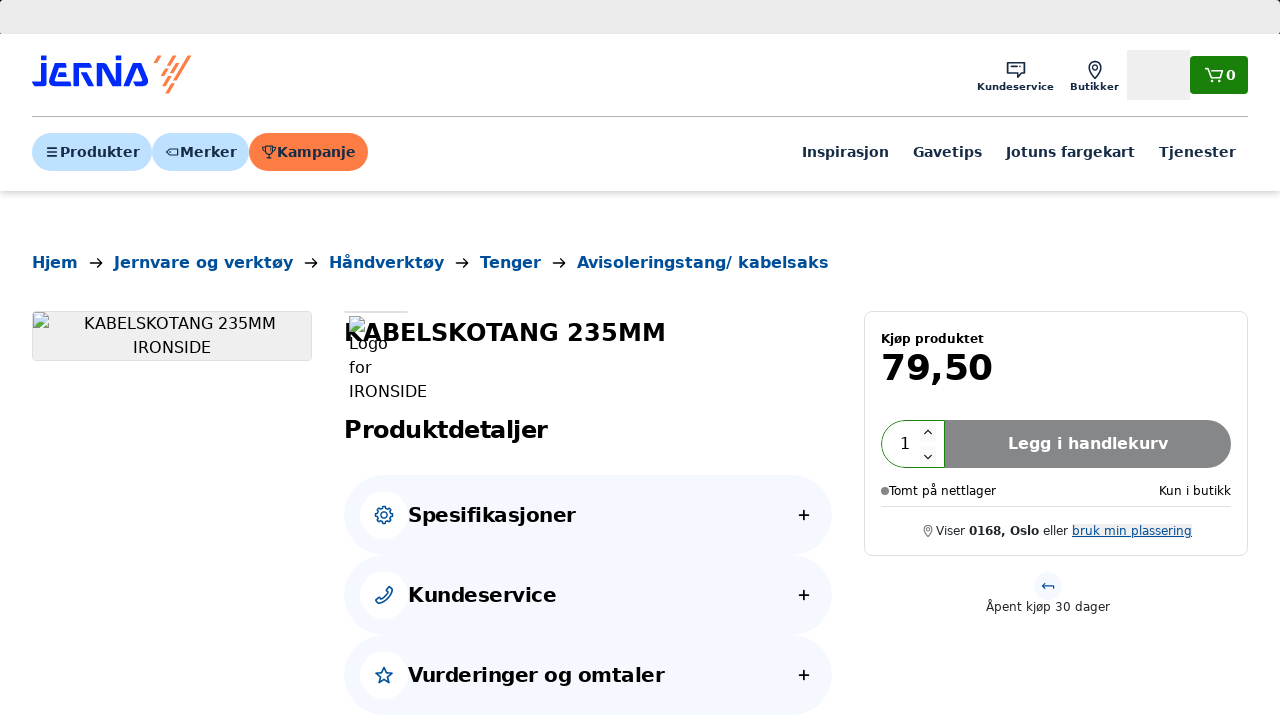

--- FILE ---
content_type: text/html; charset=utf-8
request_url: https://www.jernia.no/jernvare-og-verkt%C3%B8y/h%C3%A5ndverkt%C3%B8y/tenger/avisoleringstang-kabelsaks/ironside-kabelskotang-235mm/p/34100012
body_size: 24237
content:
<!DOCTYPE html><html lang="nb"><head><meta charSet="utf-8" data-next-head=""/><meta name="viewport" content="width=device-width" data-next-head=""/><title data-next-head="">IRONSIDE KABELSKOTANG 235MM - Jernia.no</title><link rel="canonical" href="https://www.jernia.no/jernvare-og-verktøy/håndverktøy/tenger/avisoleringstang-kabelsaks/ironside-kabelskotang-235mm/p/34100012" data-next-head=""/><meta name="title" content="IRONSIDE KABELSKOTANG 235MM" data-next-head=""/><meta name="og:title" content="IRONSIDE KABELSKOTANG 235MM" data-next-head=""/><meta name="twitter:title" content="IRONSIDE KABELSKOTANG 235MM" data-next-head=""/><meta name="image" content="https://jernia-cdn.no/299beecb-9667-40a9-9b75-559b07121361/d4eb5323-277a-4509-b8b9-a02d2105bc9e/SgJ8xctuBmksTqvLk6xINkC1e/5vMfKiDxfRJe1HiiLyyWb6fgT.eps?w=534&amp;h=534" data-next-head=""/><meta name="og:image" content="https://jernia-cdn.no/299beecb-9667-40a9-9b75-559b07121361/d4eb5323-277a-4509-b8b9-a02d2105bc9e/SgJ8xctuBmksTqvLk6xINkC1e/5vMfKiDxfRJe1HiiLyyWb6fgT.eps?w=534&amp;h=534" data-next-head=""/><meta name="twitter:image" content="https://jernia-cdn.no/299beecb-9667-40a9-9b75-559b07121361/d4eb5323-277a-4509-b8b9-a02d2105bc9e/SgJ8xctuBmksTqvLk6xINkC1e/5vMfKiDxfRJe1HiiLyyWb6fgT.eps?w=534&amp;h=534" data-next-head=""/><script type="application/ld+json" data-next-head="">{"@context":"https://schema.org","@type":"Product","@id":"#product","sku":"34100012","gtin":"3394661282019","description":"IRONSIDE KABELSKOTANG 235MM Kabelskotang fra Ironside. Størrelse: 235 mm","url":"https://www.jernia.no/jernvare-og-verkt%C3%B8y/h%C3%A5ndverkt%C3%B8y/tenger/avisoleringstang-kabelsaks/ironside-kabelskotang-235mm/p/34100012","image":["https://jernia-cdn.no/299beecb-9667-40a9-9b75-559b07121361/d4eb5323-277a-4509-b8b9-a02d2105bc9e/SgJ8xctuBmksTqvLk6xINkC1e/5vMfKiDxfRJe1HiiLyyWb6fgT.eps?w=534&amp;h=534"],"brand":{"@type":"Brand","name":"IRONSIDE"},"offers":{"@type":"Offer","price":79.5,"priceCurrency":"NOK","availability":"https://schema.org/InStock","itemCondition":"https://schema.org/NewCondition","priceSpecification":[{"@type":"UnitPriceSpecification","priceType":"RegularPrice","price":79.5,"priceCurrency":"NOK"}],"seller":{"@type":"Organization","name":"Jernia"}},"name":"KABELSKOTANG 235MM IRONSIDE"}</script><script type="application/ld+json" data-next-head="">{"@context":"https://schema.org","@type":"BreadcrumbList","itemListElement":[{"@type":"ListItem","position":1,"item":"https://www.jernia.no/","name":"Hjem"},{"@type":"ListItem","position":2,"item":"https://www.jernia.no/jernvare-og-verkt%C3%B8y/c/201","name":"Jernvare og verktøy"},{"@type":"ListItem","position":3,"item":"https://www.jernia.no/jernvare-og-verkt%C3%B8y/h%C3%A5ndverkt%C3%B8y/c/13","name":"Håndverktøy"},{"@type":"ListItem","position":4,"item":"https://www.jernia.no/jernvare-og-verkt%C3%B8y/h%C3%A5ndverkt%C3%B8y/tenger/c/1310","name":"Tenger"},{"@type":"ListItem","position":5,"item":"https://www.jernia.no/jernvare-og-verkt%C3%B8y/h%C3%A5ndverkt%C3%B8y/tenger/avisoleringstang-kabelsaks/c/1310002","name":"Avisoleringstang/ kabelsaks"}]}</script><meta name="google-site-verification" content="St1gpv7b31YgocHf4gtb9zsqZcAwDl7sbjm7r7JMJN0"/><link href="https://rsms.me/inter/inter.css" rel="stylesheet" media="print"/><noscript><link href="https://rsms.me/inter/inter.css" rel="stylesheet"/></noscript><link rel="preload" href="/_next/static/css/59c40f73ad621a1c.css" as="style"/><link rel="stylesheet" href="/_next/static/css/59c40f73ad621a1c.css" data-n-g=""/><noscript data-n-css=""></noscript><script defer="" nomodule="" src="/_next/static/chunks/polyfills-42372ed130431b0a.js"></script><script id="CookieConsent" src="https://policy.app.cookieinformation.com/uc.js" data-culture="EN" data-gcm-version="2.0" defer="" data-nscript="beforeInteractive"></script><script src="https://21ypx39cq2.kameleoon.io/engine.js" defer="" data-nscript="beforeInteractive"></script><script src="/_next/static/chunks/webpack-e041fe29c16ab14c.js" defer=""></script><script src="/_next/static/chunks/framework-3f5890ae0f8ee64b.js" defer=""></script><script src="/_next/static/chunks/main-a93bdd9f3a954dd5.js" defer=""></script><script src="/_next/static/chunks/pages/_app-43ca580e8bb7035f.js" defer=""></script><script src="/_next/static/chunks/58dd16bf-f3cc7885f1920bb1.js" defer=""></script><script src="/_next/static/chunks/1635-0aa0120b523ca978.js" defer=""></script><script src="/_next/static/chunks/854-94e6dc403dc3248b.js" defer=""></script><script src="/_next/static/chunks/2345-e24cc0e5174ef49b.js" defer=""></script><script src="/_next/static/chunks/8246-9a53a4cbaad5326c.js" defer=""></script><script src="/_next/static/chunks/4205-51b5154bb94b142e.js" defer=""></script><script src="/_next/static/chunks/2913-68f272368f790d60.js" defer=""></script><script src="/_next/static/chunks/964-06749fd9115a3288.js" defer=""></script><script src="/_next/static/chunks/2928-aec9c3141c847c9a.js" defer=""></script><script src="/_next/static/chunks/7348-38e1b5562a5d6459.js" defer=""></script><script src="/_next/static/chunks/1081-020c079996045ee8.js" defer=""></script><script src="/_next/static/chunks/2730-4442d86b9f7f7b0e.js" defer=""></script><script src="/_next/static/chunks/4765-29feb43ac126a2d7.js" defer=""></script><script src="/_next/static/chunks/2497-91a610ac1e9fe3ee.js" defer=""></script><script src="/_next/static/chunks/9199-bc77c85e13c7d112.js" defer=""></script><script src="/_next/static/chunks/391-ef11847019dd0166.js" defer=""></script><script src="/_next/static/chunks/4024-dd624f71068504bf.js" defer=""></script><script src="/_next/static/chunks/7137-93fbcb3e2dac9391.js" defer=""></script><script src="/_next/static/chunks/2741-caca127f875c8bc4.js" defer=""></script><script src="/_next/static/chunks/8042-501c481c2bd2c9a9.js" defer=""></script><script src="/_next/static/chunks/7158-68159c1317682ad3.js" defer=""></script><script src="/_next/static/chunks/4416-7144a189fde72464.js" defer=""></script><script src="/_next/static/chunks/pages/product/%5B...slug%5D-b3b6e6f5b9f37b4e.js" defer=""></script><script src="/_next/static/fqlzMDRxC0ZhDNb-KycGA/_buildManifest.js" defer=""></script><script src="/_next/static/fqlzMDRxC0ZhDNb-KycGA/_ssgManifest.js" defer=""></script></head><body><div id="__next"><div id="next-drawers" class="relative" style="z-index:200"></div><div id="next-modals" class="relative" style="z-index:10000"></div><div id="next-app-element" class="next-content-wrapper flex min-h-dvh flex-col overflow-clip"><a href="#main-content" class="!fixed left-1/2 top-2 z-[300] -translate-x-1/2 -translate-y-[120%]  transition-transform focus:translate-y-0 inline-flex items-center justify-center whitespace-nowrap text-center relative leading-none transition-colors disabled:cursor-not-allowed font-semibold text-p-md h-12 gap-x-2 px-3.5 py-4 bg-primary-700 hover:bg-primary-800 text-white rounded">Hopp til hovedinnhold</a><header id="main-header" class="autocomplete-overlay bg-neutral-100 text-neutral-100 shadow-md z-50 lg:z-[200]"><div class="flex flex-wrap items-center gap-x-4  py-4 lg:grid-cols-[auto_1fr_auto] lg:gap-x-8 max-w-1920 mx-auto px-4 md:px-8 5xl:px-40"><a aria-label="Gå til forsiden" href="/"><svg viewBox="0 0 64 17" fill="none" class="w-full max-w-24 lg:max-w-40 text-primary-bright"><path fill-rule="evenodd" clip-rule="evenodd" d="M5.60656 0.604492H3.83525C3.71736 0.604492 3.62124 0.700615 3.62124 0.818501V2.30326C3.62124 2.41994 3.71736 2.51606 3.83525 2.51606H5.60656C5.72444 2.51606 5.82057 2.41994 5.82057 2.30326V0.818501C5.82057 0.700615 5.72444 0.604492 5.60656 0.604492ZM33.7601 0.604492H35.5321C35.6493 0.604492 35.7461 0.700615 35.7461 0.818501V2.30326C35.7461 2.41994 35.6493 2.51606 35.5321 2.51606H33.7601C33.6429 2.51606 33.5467 2.41994 33.5467 2.30326V0.818501C33.5467 0.700615 33.6429 0.604492 33.7601 0.604492ZM9.1258 10.3899C9.14152 10.3434 10.7835 5.52516 10.7835 5.52516H13.6091C13.7977 5.52516 13.9144 5.37524 13.8697 5.19206L13.5202 3.76836C13.4979 3.67707 13.4023 3.60151 13.308 3.60151H9.34162C9.24792 3.60151 9.14575 3.67526 9.11552 3.76413L6.97604 10.0677C6.47367 11.816 7.2892 13.0233 9.06656 13.0233H15.4493C15.6379 13.0233 15.7552 12.874 15.7099 12.692L15.3605 11.2677C15.3381 11.1758 15.2432 11.1009 15.1489 11.1009H9.578C9.30233 11.1009 8.97043 10.8458 9.1258 10.3899ZM13.8735 8.94236L13.5241 7.51805C13.5017 7.42616 13.4068 7.35181 13.3125 7.35181H10.9886C10.8943 7.35181 10.7921 7.42435 10.7619 7.51382L10.2728 8.95082C10.2124 9.12916 10.3169 9.27486 10.505 9.27486H13.6129C13.8015 9.27486 13.9188 9.12493 13.8735 8.94236ZM26.1491 3.61064H28.4319C29.5337 3.61064 29.9348 4.36097 29.9915 4.46705L29.9916 4.46728L33.5463 11.1185V3.82465C33.5463 3.70677 33.6424 3.61064 33.7597 3.61064H35.5316C35.6489 3.61064 35.7456 3.70677 35.7456 3.82465V12.81C35.7456 12.9279 35.6489 13.024 35.5316 13.024H32.3058C32.2115 13.024 32.0984 12.9557 32.0543 12.8729L28.1344 5.53914V12.81C28.1344 12.9279 28.0383 13.024 27.9204 13.024H26.1491C26.0312 13.024 25.9357 12.9279 25.9357 12.81V3.82465C25.9357 3.70677 26.0312 3.61064 26.1491 3.61064ZM24.721 12.7225L21.9376 7.50833C21.8929 7.4243 21.7799 7.35719 21.6855 7.35719H19.7667C19.5787 7.35719 19.4971 7.49261 19.586 7.65886L22.3753 12.8737C22.4195 12.9565 22.5325 13.0242 22.6268 13.0242H24.5402C24.7282 13.0242 24.8098 12.8876 24.721 12.7225ZM23.1801 3.76159L23.9654 5.23003C24.0537 5.39628 23.9721 5.5323 23.784 5.5323H18.7863V12.8104C18.7863 12.9277 18.6895 13.0244 18.5723 13.0244H16.801C16.6831 13.0244 16.5869 12.9277 16.5869 12.8104V3.82447C16.5869 3.70658 16.6831 3.61046 16.801 3.61046H22.9286C23.0229 3.61046 23.136 3.67938 23.1801 3.76159ZM5.60658 3.61064H3.83527C3.71738 3.61064 3.62126 3.70677 3.62126 3.82465V11.1034H0.216467C0.0284542 11.1034 -0.0525547 11.2388 0.0357087 11.405L0.820406 12.8729C0.865143 12.9557 0.978192 13.024 1.0725 13.024H4.80979C5.36778 13.024 5.82059 12.5712 5.82059 12.0126V3.82465C5.82059 3.70677 5.72446 3.61064 5.60658 3.61064ZM43.6304 11.1026C43.9139 11.1026 44.2555 10.8149 44.082 10.3923L42.0253 5.37035L38.947 12.8667C38.9107 12.9525 38.8049 13.0245 38.7106 13.0245H36.8692C36.6818 13.0245 36.5863 12.8812 36.6576 12.7071L40.3163 3.76891C40.352 3.68186 40.4578 3.61052 40.5521 3.61052H43.4895C43.5832 3.61052 43.6896 3.68186 43.7259 3.76891L46.2287 9.86634C46.9415 11.6044 45.9452 13.0245 44.1013 13.0245H41.578C41.4843 13.0245 41.3712 12.9562 41.3259 12.8733L40.5418 11.4043C40.4535 11.2387 40.5345 11.1026 40.7225 11.1026H43.6304Z" fill="currentColor"></path><path fill-rule="evenodd" clip-rule="evenodd" d="M51.6268 0.604492H50.4311C50.3821 0.604492 50.3216 0.639556 50.2968 0.681269L48.6839 3.43255C48.6265 3.53048 48.6724 3.61149 48.7867 3.61149H49.9825C50.0314 3.61149 50.0913 3.57643 50.1161 3.53472L51.729 0.783437C51.787 0.685501 51.7405 0.604492 51.6268 0.604492ZM54.506 5.87714H53.3096C53.2607 5.87714 53.2008 5.9116 53.1766 5.95391L51.5631 8.70459C51.5057 8.80313 51.551 8.88353 51.6659 8.88353H52.8611C52.91 8.88353 52.9705 8.84907 52.9953 8.80676L54.6088 6.05608C54.6662 5.95754 54.6197 5.87714 54.506 5.87714ZM55.7524 11.8895H56.9488C57.0619 11.8895 57.109 11.9705 57.051 12.0685L54.7724 15.9545C54.7477 15.9956 54.6878 16.0312 54.6388 16.0312H53.4425C53.3288 16.0312 53.2829 15.9502 53.3403 15.8517L55.6188 11.9663C55.6436 11.9246 55.7034 11.8895 55.7524 11.8895ZM58.8193 3.61064H57.6236C57.5746 3.61064 57.5141 3.64571 57.4893 3.68742L55.2114 7.57343C55.154 7.67076 55.1993 7.75237 55.3136 7.75237H56.5094C56.5583 7.75237 56.6188 7.7167 56.6436 7.6756L58.9215 3.78959C58.9801 3.69105 58.933 3.61064 58.8193 3.61064ZM56.4018 0.604492H57.5976C57.7119 0.604492 57.7584 0.685501 57.6998 0.783437L55.4219 4.66944C55.3971 4.71055 55.3366 4.74562 55.2877 4.74562H54.0919C53.9782 4.74562 53.9323 4.66521 53.9897 4.56667L56.2676 0.681269C56.2924 0.639556 56.3529 0.604492 56.4018 0.604492ZM55.7277 8.88329H54.5313C54.4824 8.88329 54.4225 8.91835 54.3977 8.96006L52.1192 12.8455C52.0618 12.9434 52.1083 13.0244 52.2214 13.0244H53.4178C53.4667 13.0244 53.5266 12.9893 53.5514 12.9476L55.8299 9.06223C55.8879 8.96369 55.8414 8.88329 55.7277 8.88329ZM62.3709 0.604492H63.5673C63.6804 0.604492 63.7275 0.685501 63.6695 0.783437L57.8647 10.681C57.8399 10.7233 57.78 10.7578 57.7317 10.7578H56.5359C56.4216 10.7578 56.3757 10.6774 56.4325 10.5789L62.2373 0.681269C62.2621 0.639556 62.322 0.604492 62.3709 0.604492Z" fill="#FD7D45"></path></svg></a><div class="ml-auto flex items-center gap-x-3"><nav><ul class="flex lg:gap-x-2"><li><a class="whitespace-nowrap relative focus-visible:z-10 font-semibold shrink-0 text-primary-900 items-center justify-center inline-flex leading-none p-3 flex-col gap-y-0.5 text-p-xxs lg:p-2" target="_self" href="/kundeservice"><svg viewBox="0 0 24 24" fill="none" xmlns="http://www.w3.org/2000/svg" class="size-6 " aria-hidden="true"><path d="M20.4049 4H3.60493C3.16493 4 2.80493 4.36 2.80493 4.8V15.02C2.80493 15.46 3.16493 15.8 3.60493 15.8H13.0049V19.2C13.0049 19.54 13.2649 19.84 13.5649 19.96C13.6649 20 13.7649 20 13.8649 20C14.1049 20 14.3249 19.9 14.4849 19.72L17.8049 15.8H20.4049C20.8449 15.8 21.2049 15.46 21.2049 15.02V4.8C21.2049 4.36 20.8449 4 20.4049 4ZM19.6049 14.2H17.4449C17.2049 14.2 16.9449 14.32 16.7849 14.48L14.6049 17V15C14.6049 14.56 14.3249 14.18 13.8849 14.18H4.40493V5.58H19.6049V14.2ZM6.52493 8.4C6.52493 7.96 6.88493 7.6 7.32493 7.6H13.1249C13.5649 7.6 13.9249 7.96 13.9249 8.4C13.9249 8.84 13.5649 9.2 13.1249 9.2H7.32493C6.88493 9.2 6.52493 8.84 6.52493 8.4ZM15.3049 9.02C15.1649 8.88 15.0649 8.66001 15.0649 8.46001C15.0649 8.24001 15.1449 8.04 15.3049 7.9C15.4649 7.74 15.6649 7.66001 15.8649 7.66001C16.0849 7.66001 16.2849 7.74 16.4249 7.9C16.5649 8.04 16.6649 8.26001 16.6649 8.46001C16.6649 8.68001 16.5849 8.88 16.4249 9.02C16.2649 9.18 16.0649 9.26001 15.8649 9.26001C15.6649 9.24001 15.4649 9.16 15.3049 9.02Z" fill="currentColor"></path></svg><span class="hidden lg:inline">Kundeservice</span></a></li><li><a class="whitespace-nowrap relative focus-visible:z-10 font-semibold shrink-0 text-primary-900 items-center justify-center inline-flex leading-none p-3 flex-col gap-y-0.5 text-p-xxs lg:p-2" target="_self" href="/butikker"><svg viewBox="0 0 24 24" fill="none" xmlns="http://www.w3.org/2000/svg" class="size-6 " aria-hidden="true"><path d="M16.505 4.37999C15.365 3.35999 13.765 2.79999 12.025 2.79999C10.285 2.79999 8.68498 3.35999 7.54498 4.37999C6.16498 5.61999 5.42498 7.47999 5.42498 9.77999C5.42498 14.8 11.205 20.7 11.465 20.94C11.625 21.1 11.825 21.18 12.025 21.18C12.225 21.18 12.445 21.1 12.585 20.94C12.825 20.7 18.625 14.8 18.625 9.77999C18.605 7.47999 17.885 5.61999 16.505 4.37999ZM12.005 19.22C11.465 18.62 10.605 17.62 9.765 16.42C7.965 13.86 7.00499 11.58 7.00499 9.79999C7.00499 4.79999 10.825 4.39999 12.005 4.39999C16.645 4.39999 17.005 8.53999 17.005 9.79999C17.005 13.32 13.425 17.66 12.005 19.22ZM12.005 6.25999C10.245 6.25999 8.82498 7.71999 8.82498 9.49999C8.82498 11.28 10.245 12.74 12.005 12.74C13.765 12.74 15.185 11.28 15.185 9.49999C15.185 7.69999 13.765 6.25999 12.005 6.25999ZM12.005 11.32C11.025 11.32 10.225 10.5 10.225 9.47999C10.225 8.45999 11.025 7.63999 12.005 7.63999C12.985 7.63999 13.785 8.45999 13.785 9.47999C13.785 10.5 12.985 11.32 12.005 11.32Z" fill="currentColor"></path></svg><span class="hidden lg:inline">Butikker</span></a></li><li><div class="whitespace-nowrap relative focus-visible:z-10 font-semibold shrink-0 text-primary-900 items-center justify-center inline-flex leading-none p-3 flex-col gap-y-0.5 text-p-xxs lg:p-2"><svg viewBox="0 0 24 24" fill="none" xmlns="http://www.w3.org/2000/svg" class="size-6 " aria-hidden="true"><path d="M12.0051 14.22C14.9651 14.22 17.3851 11.8 17.3851 8.82003C17.3851 5.84003 14.9651 3.42003 12.0051 3.42003C9.04511 3.42003 6.62512 5.84003 6.62512 8.82003C6.62512 11.8 9.04511 14.22 12.0051 14.22ZM12.0051 5.00001C14.0851 5.00001 15.7851 6.70001 15.7851 8.80001C15.7851 10.9 14.0851 12.6 12.0051 12.6C9.92512 12.6 8.22512 10.9 8.22512 8.80001C8.22512 6.70001 9.92512 5.00001 12.0051 5.00001ZM14.5051 14.74C14.2451 14.66 13.9451 14.72 13.7451 14.9L12.0051 16.38L10.2651 14.9C10.0451 14.72 9.76511 14.66 9.50512 14.74C8.38511 15.1 2.80511 17.02 2.80511 19.8C2.80511 20.24 3.16511 20.6 3.60511 20.6H20.4051C20.8451 20.6 21.2051 20.24 21.2051 19.8C21.2051 17.02 15.6251 15.1 14.5051 14.74ZM4.82512 19C5.70512 18.06 7.82511 17.02 9.58511 16.42L11.4851 18.04C11.7851 18.3 12.2251 18.3 12.5251 18.04L14.4251 16.42C16.1851 17.04 18.3051 18.08 19.1851 19H4.82512Z" fill="currentColor"></path></svg><span class="hidden lg:inline">Logg inn</span><button class="absolute size-full"></button></div></li></ul></nav><a class="flex items-center gap-x-2 inline-flex items-center justify-center whitespace-nowrap text-center relative leading-none transition-colors disabled:cursor-not-allowed font-semibold h-9.5 gap-x-1.5 p-3 text-sm bg-success-700 hover:bg-success-800 text-white rounded" aria-label="Handlekurv" href="/cart"><svg viewBox="0 0 24 24" fill="none" xmlns="http://www.w3.org/2000/svg" class="size-4 lg:size-6 " aria-hidden="true"><path d="M21.1651 8.06002L19.0251 14.82C18.8651 15.3 18.4451 15.62 17.9451 15.62H9.68511C9.20511 15.62 8.74511 15.32 8.58511 14.88L5.44512 6.42003H3.60511C3.16511 6.42003 2.80511 6.06003 2.80511 5.62003C2.80511 5.18003 3.16511 4.82003 3.60511 4.82003H5.98511C6.32511 4.82003 6.62512 5.04002 6.74512 5.36002L10.0051 14H17.6051L19.3051 8.60001H9.88511C9.44511 8.60001 9.08511 8.24001 9.08511 7.80001C9.08511 7.36001 9.44511 7.00001 9.88511 7.00001H20.4051C20.6651 7.00001 20.9051 7.14 21.0451 7.34C21.2051 7.54 21.2451 7.82002 21.1651 8.06002ZM10.0851 16.66C9.74511 16.66 9.40511 16.8 9.16511 17.04C8.92511 17.28 8.78511 17.62 8.78511 17.96C8.78511 18.3 8.92511 18.64 9.16511 18.88C9.40511 19.12 9.74511 19.26 10.0851 19.26C10.4251 19.26 10.7651 19.12 11.0051 18.88C11.2451 18.64 11.3851 18.3 11.3851 17.96C11.3851 17.62 11.2451 17.28 11.0051 17.04C10.7651 16.8 10.4251 16.66 10.0851 16.66ZM17.2651 16.66C16.9251 16.66 16.5851 16.8 16.3451 17.04C16.1051 17.28 15.9651 17.62 15.9651 17.96C15.9651 18.3 16.1051 18.64 16.3451 18.88C16.5851 19.12 16.9251 19.26 17.2651 19.26C17.6051 19.26 17.9451 19.12 18.1851 18.88C18.4251 18.64 18.5651 18.3 18.5651 17.96C18.5651 17.62 18.4251 17.28 18.1851 17.04C17.9451 16.8 17.6051 16.66 17.2651 16.66Z" fill="currentColor"></path></svg><span>0</span></a></div></div><div class="max-w-1920 mx-auto px-4 md:px-8 5xl:px-40"><div class="flex justify-between gap-x-3 border-t border-neutral-600 pb-4 pt-3 md:gap-x-4 lg:gap-x-8 lg:pb-5 lg:pt-4"><ul class="hidden items-center gap-x-2 lg:flex"><li><button class="inline-flex items-center justify-center whitespace-nowrap text-center relative leading-none transition-colors disabled:cursor-not-allowed font-semibold h-9.5 gap-x-1.5 p-3 text-sm bg-primary-500 hover:bg-primary-300 text-primary-900 rounded-full"><svg viewBox="0 0 24 24" fill="none" xmlns="http://www.w3.org/2000/svg" class="shrink-0 size-4 w-4 h-4" title="" aria-hidden="true"><path d="M18.4051 7.50002H5.60505C4.88505 7.50002 4.30505 6.92002 4.30505 6.20002C4.30505 5.48002 4.88505 4.90002 5.60505 4.90002H18.4051C19.1251 4.90002 19.7051 5.48002 19.7051 6.20002C19.7051 6.92002 19.1251 7.50002 18.4051 7.50002ZM19.7051 12C19.7051 11.28 19.1251 10.7 18.4051 10.7H5.60505C4.88505 10.7 4.30505 11.28 4.30505 12C4.30505 12.72 4.88505 13.3 5.60505 13.3H18.4051C19.1251 13.3 19.7051 12.72 19.7051 12ZM19.7051 17.8C19.7051 17.08 19.1251 16.5 18.4051 16.5H5.60505C4.88505 16.5 4.30505 17.08 4.30505 17.8C4.30505 18.52 4.88505 19.1 5.60505 19.1H18.4051C19.1251 19.1 19.7051 18.52 19.7051 17.8Z" fill="currentColor"></path></svg>Produkter</button></li><li><button class="inline-flex items-center justify-center whitespace-nowrap text-center relative leading-none transition-colors disabled:cursor-not-allowed font-semibold h-9.5 gap-x-1.5 p-3 text-sm bg-primary-500 hover:bg-primary-300 text-primary-900 rounded-full"><svg viewBox="0 0 24 24" fill="none" xmlns="http://www.w3.org/2000/svg" class="shrink-0 size-4 w-4 h-4" title="" aria-hidden="true"><path d="M20.4049 6.79999H8.60493C8.40493 6.79999 8.22494 6.87999 8.08494 6.99999L3.08494 11.4C2.90494 11.56 2.80493 11.78 2.80493 12C2.80493 12.24 2.90494 12.44 3.08494 12.6L8.08494 17C8.22494 17.12 8.42493 17.2 8.60493 17.2H20.4049C20.8449 17.2 21.2049 16.84 21.2049 16.4V7.59999C21.2049 7.15999 20.8449 6.79999 20.4049 6.79999ZM19.6049 15.6H8.90493L4.80493 12L8.90493 8.39999H19.6049V15.6ZM8.24492 11.08C8.48492 10.84 8.82494 10.7 9.16494 10.7C9.50494 10.7 9.84494 10.84 10.0849 11.08C10.3249 11.32 10.4649 11.66 10.4649 12C10.4649 12.34 10.3249 12.68 10.0849 12.92C9.84494 13.16 9.50494 13.3 9.16494 13.3C8.82494 13.3 8.48492 13.16 8.24492 12.92C8.00492 12.68 7.86494 12.34 7.86494 12C7.86494 11.66 8.00492 11.32 8.24492 11.08Z" fill="currentColor"></path></svg>Merker</button></li><li><a class="inline-flex items-center justify-center whitespace-nowrap text-center relative leading-none transition-colors disabled:cursor-not-allowed font-semibold h-9.5 gap-x-1.5 p-3 text-sm bg-secondary-750 hover:bg-secondary-500 text-primary-900 rounded-full" href="https://www.jernia.no/kampanje/januarsalg"><svg width="14" height="12" viewBox="0 0 14 12" fill="none" xmlns="http://www.w3.org/2000/svg" class="shrink-0 size-4 w-4 h-4" title="" aria-hidden="true"><path d="M8.07036 3.62666V2.44001C8.07036 2.18667 8.28369 1.97334 8.53702 1.97334C8.79036 1.97334 9.00369 2.18667 9.00369 2.44001V3.62666C9.00369 3.88 8.79036 4.09333 8.53702 4.09333C8.28369 4.09333 8.07036 3.88 8.07036 3.62666ZM8.51036 5.44001C8.65703 5.44001 8.79037 5.38668 8.8837 5.28001C8.99037 5.17335 9.0437 5.04001 9.0437 4.90667C9.0437 4.76001 8.99037 4.62667 8.8837 4.53334C8.79037 4.42667 8.6437 4.37334 8.51036 4.37334C8.3637 4.37334 8.23036 4.42667 8.13702 4.53334C8.03036 4.62667 7.97703 4.77334 7.97703 4.90667C7.97703 5.04001 8.03036 5.18668 8.13702 5.28001C8.23036 5.38668 8.37703 5.44001 8.51036 5.44001ZM12.0437 4.93334C11.6437 5.34667 11.1504 5.6 10.5637 5.69333C10.2704 7.48 9.01704 8.38668 7.55037 8.57334V10.5333H8.69702C8.99035 10.5333 9.23035 10.7733 9.23035 11.0667C9.23035 11.36 8.99035 11.6 8.69702 11.6H5.35035C5.05702 11.6 4.81702 11.36 4.81702 11.0667C4.81702 10.7733 5.05702 10.5333 5.35035 10.5333H6.48369V8.57334C5.01702 8.38668 3.76369 7.48 3.47036 5.69333C2.88369 5.61333 2.39036 5.36 1.99036 4.93334C0.897026 3.8 0.95035 1.86666 0.963683 1.78666C0.977016 1.53332 1.17702 1.33333 1.43035 1.33333H3.43035V0.933335C3.43035 0.640002 3.65702 0.400002 3.95035 0.400002H10.1104C10.4037 0.400002 10.6304 0.640002 10.6304 0.933335V1.33333H12.6304C12.8837 1.33333 13.0837 1.53332 13.097 1.78666C13.0704 1.86666 13.1237 3.81334 12.0437 4.93334ZM2.6437 4.29333C2.85703 4.50666 3.13702 4.66667 3.40369 4.73334V2.26667H1.88369C1.93702 2.8 2.09703 3.72 2.6437 4.29333ZM9.53702 1.46667H4.47036V4.91999C4.47036 6.85332 5.77702 7.53334 7.00369 7.53334C8.23036 7.53334 9.53702 6.83999 9.53702 4.91999V1.46667ZM11.3637 4.29333C11.8837 3.76 12.0703 2.93334 12.1237 2.26667H10.6037V4.73334C10.8704 4.65334 11.1504 4.50666 11.3637 4.29333Z" fill="currentColor"></path></svg>Kampanje</a></li></ul><div class="w-full lg:hidden"><div aria-hidden="true" class="h-9.5 border-primary rounded-full bg-white lg:h-12"></div></div><div class="lg:hidden"><button class="flex items-center gap-x-2 inline-flex items-center justify-center whitespace-nowrap text-center relative leading-none transition-colors disabled:cursor-not-allowed font-semibold h-9.5 gap-x-1.5 p-3 text-sm bg-primary-500 text-primary-800 hover:bg-primary-300 rounded-full" aria-label="Meny"><svg viewBox="0 0 24 24" fill="none" xmlns="http://www.w3.org/2000/svg" class="shrink-0 size-4 w-4 h-4" title="" aria-hidden="true"><path d="M18.4051 7.50002H5.60505C4.88505 7.50002 4.30505 6.92002 4.30505 6.20002C4.30505 5.48002 4.88505 4.90002 5.60505 4.90002H18.4051C19.1251 4.90002 19.7051 5.48002 19.7051 6.20002C19.7051 6.92002 19.1251 7.50002 18.4051 7.50002ZM19.7051 12C19.7051 11.28 19.1251 10.7 18.4051 10.7H5.60505C4.88505 10.7 4.30505 11.28 4.30505 12C4.30505 12.72 4.88505 13.3 5.60505 13.3H18.4051C19.1251 13.3 19.7051 12.72 19.7051 12ZM19.7051 17.8C19.7051 17.08 19.1251 16.5 18.4051 16.5H5.60505C4.88505 16.5 4.30505 17.08 4.30505 17.8C4.30505 18.52 4.88505 19.1 5.60505 19.1H18.4051C19.1251 19.1 19.7051 18.52 19.7051 17.8Z" fill="currentColor"></path></svg>Meny</button></div><nav class="hidden lg:block"><ul class="flex items-center lg:gap-x-1 xl:gap-x-2 2xl:gap-x-3"><li><a class="whitespace-nowrap relative focus-visible:z-10 font-semibold shrink-0 text-primary-900 items-center justify-center inline-flex leading-none p-3 text-p-sm gap-y-1" target="_self" href="https://www.jernia.no/inspirasjon">Inspirasjon</a></li><li><a class="whitespace-nowrap relative focus-visible:z-10 font-semibold shrink-0 text-primary-900 items-center justify-center inline-flex leading-none p-3 text-p-sm gap-y-1" target="_self" href="https://www.jernia.no/gaver">Gavetips</a></li><li><a class="whitespace-nowrap relative focus-visible:z-10 font-semibold shrink-0 text-primary-900 items-center justify-center inline-flex leading-none p-3 text-p-sm gap-y-1" target="_self" href="/farger">Jotuns fargekart</a></li><li><a class="whitespace-nowrap relative focus-visible:z-10 font-semibold shrink-0 text-primary-900 items-center justify-center inline-flex leading-none p-3 text-p-sm gap-y-1" target="_self" href="/hjelperdeg">Tjenester</a></li></ul></nav></div></div></header><div><span class="h-[34px] block" aria-live="polite" aria-busy="true"><span class="react-loading-skeleton flex w-full" style="height:35px">‌</span><br/></span></div><main id="main-content" class="grow"><article><div class="px-0 pt-4 md:pt-14 max-w-1920 mx-auto px-4 md:px-8 5xl:px-40"><div class="relative grid grid-cols-1 gap-x-8 md:grid-cols-12"><div class="col-span-1 md:col-span-12"><div class="mb-4 md:mb-8"><div class="overflow-x-auto overflow-y-hidden"><ol class="flex items-center text-p-xs font-semibold m-0 md:py-1 sm:text-hd-4"><li class="flex items-center"><a class="text-primary hover:text-text-800 whitespace-nowrap " href="/"><span>Hjem</span></a><svg viewBox="0 0 24 24" fill="none" xmlns="http://www.w3.org/2000/svg" class="mx-1 shrink-0 md:mx-2 w-5 h-5" aria-hidden="true"><path d="M19.3651 12.56L14.3851 17.56C14.2251 17.72 14.0251 17.8 13.8251 17.8C13.6251 17.8 13.4251 17.72 13.2651 17.56C12.9451 17.24 12.9451 16.74 13.2651 16.42L16.8851 12.78H5.20509C4.76509 12.78 4.40509 12.42 4.40509 11.98C4.40509 11.54 4.76509 11.18 5.20509 11.18H16.8851L13.2651 7.54001C12.9451 7.22001 12.9451 6.72 13.2651 6.4C13.5851 6.08 14.0851 6.08 14.4051 6.4L19.3851 11.4C19.6851 11.74 19.6851 12.26 19.3651 12.56Z" fill="currentColor"></path></svg></li><li class="flex items-center"><a class="text-primary hover:text-text-800 whitespace-nowrap " href="/jernvare-og-verkt%C3%B8y/c/201"><span>Jernvare og verktøy</span></a><svg viewBox="0 0 24 24" fill="none" xmlns="http://www.w3.org/2000/svg" class="mx-1 shrink-0 md:mx-2 w-5 h-5" aria-hidden="true"><path d="M19.3651 12.56L14.3851 17.56C14.2251 17.72 14.0251 17.8 13.8251 17.8C13.6251 17.8 13.4251 17.72 13.2651 17.56C12.9451 17.24 12.9451 16.74 13.2651 16.42L16.8851 12.78H5.20509C4.76509 12.78 4.40509 12.42 4.40509 11.98C4.40509 11.54 4.76509 11.18 5.20509 11.18H16.8851L13.2651 7.54001C12.9451 7.22001 12.9451 6.72 13.2651 6.4C13.5851 6.08 14.0851 6.08 14.4051 6.4L19.3851 11.4C19.6851 11.74 19.6851 12.26 19.3651 12.56Z" fill="currentColor"></path></svg></li><li class="flex items-center"><a class="text-primary hover:text-text-800 whitespace-nowrap " href="/jernvare-og-verkt%C3%B8y/h%C3%A5ndverkt%C3%B8y/c/13"><span>Håndverktøy</span></a><svg viewBox="0 0 24 24" fill="none" xmlns="http://www.w3.org/2000/svg" class="mx-1 shrink-0 md:mx-2 w-5 h-5" aria-hidden="true"><path d="M19.3651 12.56L14.3851 17.56C14.2251 17.72 14.0251 17.8 13.8251 17.8C13.6251 17.8 13.4251 17.72 13.2651 17.56C12.9451 17.24 12.9451 16.74 13.2651 16.42L16.8851 12.78H5.20509C4.76509 12.78 4.40509 12.42 4.40509 11.98C4.40509 11.54 4.76509 11.18 5.20509 11.18H16.8851L13.2651 7.54001C12.9451 7.22001 12.9451 6.72 13.2651 6.4C13.5851 6.08 14.0851 6.08 14.4051 6.4L19.3851 11.4C19.6851 11.74 19.6851 12.26 19.3651 12.56Z" fill="currentColor"></path></svg></li><li class="flex items-center"><a class="text-primary hover:text-text-800 whitespace-nowrap " href="/jernvare-og-verkt%C3%B8y/h%C3%A5ndverkt%C3%B8y/tenger/c/1310"><span>Tenger</span></a><svg viewBox="0 0 24 24" fill="none" xmlns="http://www.w3.org/2000/svg" class="mx-1 shrink-0 md:mx-2 w-5 h-5" aria-hidden="true"><path d="M19.3651 12.56L14.3851 17.56C14.2251 17.72 14.0251 17.8 13.8251 17.8C13.6251 17.8 13.4251 17.72 13.2651 17.56C12.9451 17.24 12.9451 16.74 13.2651 16.42L16.8851 12.78H5.20509C4.76509 12.78 4.40509 12.42 4.40509 11.98C4.40509 11.54 4.76509 11.18 5.20509 11.18H16.8851L13.2651 7.54001C12.9451 7.22001 12.9451 6.72 13.2651 6.4C13.5851 6.08 14.0851 6.08 14.4051 6.4L19.3851 11.4C19.6851 11.74 19.6851 12.26 19.3651 12.56Z" fill="currentColor"></path></svg></li><li class="flex items-center"><a class="text-primary hover:text-text-800 whitespace-nowrap " href="/jernvare-og-verkt%C3%B8y/h%C3%A5ndverkt%C3%B8y/tenger/avisoleringstang-kabelsaks/c/1310002"><span>Avisoleringstang/ kabelsaks</span></a></li></ol></div></div></div><div class="col-span-1 md:col-span-6 xl:col-span-3 2xl:col-span-4"><div class="mb-6 md:sticky md:top-[95px]"><div><div class="relative items-start gap-2 sm:flex sm:flex-col"><div class="overflow-hidden rounded border relative border-neutral-500  sm:w-full"><ul class="flex aspect-square"><li class="relative flex size-full shrink-0 items-center justify-center"><figure class="w-full h-full"><button class="size-full"><img src="https://jernia-cdn.no/299beecb-9667-40a9-9b75-559b07121361/d4eb5323-277a-4509-b8b9-a02d2105bc9e/SgJ8xctuBmksTqvLk6xINkC1e/5vMfKiDxfRJe1HiiLyyWb6fgT.eps?w=1920&amp;h=1080?w=1920&amp;h=1080" alt="KABELSKOTANG 235MM IRONSIDE" class="size-full object-contain"/></button></figure></li></ul><div class="pointer-events-none absolute left-0 top-0 z-20 flex h-full  flex-col items-start p-2 md:p-4"><div class="relative pointer-events-auto mb-3 mt-auto w-10 max-w-full sm:w-14 md:w-16"><div class="prisjakt_cheapest" data-shop="19647" data-product="34100012" data-market="NO" data-format="medium2"></div></div></div></div><div class="shrink-0 flex flex-col sm:flex-row overflow-hidden -m-1 absolute right-0 top-0 bottom-0 sm:relative grow sm:h-auto sm:w-full sm:max-h-none sm:@container/thumbs-c"></div></div></div><div class="mt-8 md:hidden"><div class="mb-8 space-y-4"><div><div class="mb-2 flex items-center justify-between"><a title="Se alt fra IRONSIDE" href="/merker/ironside"><figure class="relative w-16 aspect-video border border-neutral-500 bg-white rounded"><img src="https://ecommerce.jernia.no/pearlbrandmaster/media/logo/4310469/svg" alt="Logo for IRONSIDE" class="absolute left-0 top-0 size-full object-contain p-1"/></figure></a></div><h1 class="text-2xl font-semibold leading-none" itemProp="name">KABELSKOTANG 235MM</h1></div><div class="flex flex-col gap-1"><ul class="flex flex-wrap gap-1"></ul><div class="flex flex-wrap items-center gap-2 text-sm"><div class="gmf-product-rating" data-product-id="34100012"></div></div></div><div></div></div><div id="videoly-product-title" class="hidden">IRONSIDE<!-- --> <!-- -->KABELSKOTANG 235MM IRONSIDE</div><div id="videoly-product-id" class="hidden">34100012</div></div><div class="mt-8 xl:hidden"><div class="grid grid-cols-1 gap-4"><div class="overflow-hidden rounded-lg border border-neutral-500 bg-white"><div><div><div class=""><div class="p-4 leading-tight"><label class="font-semibold leading-none text-p-xs">Kjøp<!-- --> produktet<!-- --> </label><h4 class="leading-hd font-semibold tracking-hd hyphens-manual mt-0 text-hd-1-m md:text-hd-1"><span content="79.5">79,50</span></h4></div></div></div></div><div class="p-4"><div class="flex gap-2"><div class="flex w-full overflow-hidden rounded-full mb-2"><div class="border-success flex h-12 gap-1 rounded-l-full border bg-white px-2 cursor-not-allowed !bg-neutral-700"><input class="min-w-7 bg-transparent text-center text-black" type="number" style="width:3ch" readonly="" aria-label="Antall produkter" value="1"/><div class="grid shrink-0 grid-cols-1 gap-1"><button type="button" disabled="" aria-label="Øk antall"><svg viewBox="0 0 24 24" fill="none" xmlns="http://www.w3.org/2000/svg" class="text-black w-4 h-4"><path d="M17.005 15.4C16.785 15.4 16.585 15.32 16.425 15.16L12.005 10.56L7.58502 15.16C7.28502 15.48 6.765 15.48 6.445 15.18C6.125 14.88 6.12501 14.36 6.42501 14.04L11.425 8.84001C11.585 8.68001 11.785 8.60001 12.005 8.60001C12.225 8.60001 12.425 8.68001 12.585 8.84001L17.585 14.04C17.885 14.36 17.885 14.86 17.565 15.18C17.405 15.32 17.205 15.4 17.005 15.4Z" fill="currentColor"></path></svg></button><button type="button" disabled="" aria-label="Reduser antall"><svg viewBox="0 0 24 24" fill="none" xmlns="http://www.w3.org/2000/svg" class="text-black w-4 h-4"><path d="M12.005 15.4C11.785 15.4 11.585 15.32 11.425 15.16L6.42501 9.96C6.12501 9.64 6.125 9.14 6.445 8.82C6.765 8.52 7.26502 8.52001 7.58502 8.84001L12.005 13.44L16.425 8.84001C16.725 8.52001 17.245 8.52 17.565 8.82C17.885 9.12 17.885 9.64 17.585 9.96L12.585 15.16C12.425 15.32 12.225 15.4 12.005 15.4Z" fill="currentColor"></path></svg></button></div></div><button type="button" class="ga-precart-event bg-success hover:bg-success-800 h-12 grow px-4 font-semibold text-neutral-100 cursor-not-allowed !bg-neutral-700 !text-white" data-precart-event-action="Produktside / Kjøp på nett" disabled="">Legg i handlekurv</button></div></div><div><div class="flex items-center justify-between gap-2 border-b border-neutral-500 py-2"><div class="flex items-center gap-1"><span class="rounded-full block flex-shrink-0 w-2 h-2 bg-neutral-700"></span><p class="leading-caption font-regular text-p-xs">Tomt på nettlager</p></div><p class="leading-caption font-regular text-p-xs">Kun i butikk</p></div><p class="leading-caption font-regular text-p-xs text-text-800 text-center mt-4"><svg viewBox="0 0 24 24" fill="none" xmlns="http://www.w3.org/2000/svg" class="text-text-700 inline-block w-4 h-4"><path d="M16.505 4.37999C15.365 3.35999 13.765 2.79999 12.025 2.79999C10.285 2.79999 8.68498 3.35999 7.54498 4.37999C6.16498 5.61999 5.42498 7.47999 5.42498 9.77999C5.42498 14.8 11.205 20.7 11.465 20.94C11.625 21.1 11.825 21.18 12.025 21.18C12.225 21.18 12.445 21.1 12.585 20.94C12.825 20.7 18.625 14.8 18.625 9.77999C18.605 7.47999 17.885 5.61999 16.505 4.37999ZM12.005 19.22C11.465 18.62 10.605 17.62 9.765 16.42C7.965 13.86 7.00499 11.58 7.00499 9.79999C7.00499 4.79999 10.825 4.39999 12.005 4.39999C16.645 4.39999 17.005 8.53999 17.005 9.79999C17.005 13.32 13.425 17.66 12.005 19.22ZM12.005 6.25999C10.245 6.25999 8.82498 7.71999 8.82498 9.49999C8.82498 11.28 10.245 12.74 12.005 12.74C13.765 12.74 15.185 11.28 15.185 9.49999C15.185 7.69999 13.765 6.25999 12.005 6.25999ZM12.005 11.32C11.025 11.32 10.225 10.5 10.225 9.47999C10.225 8.45999 11.025 7.63999 12.005 7.63999C12.985 7.63999 13.785 8.45999 13.785 9.47999C13.785 10.5 12.985 11.32 12.005 11.32Z" fill="currentColor"></path></svg>Viser<!-- --> <span class="font-semibold">0168<!-- -->, </span> <span class="font-semibold">Oslo</span> eller<!-- --> <button><span class="leading-caption font-regular text-p-xs text-primary-700 underline">bruk min plassering</span></button></p></div></div></div><section><ul class="grid grid-cols-2 gap-4 border-b border-neutral-500 lg:grid-cols-[repeat(auto-fit,minmax(0,1fr))] lg:border-0" aria-label="Unike salgspunkter"><li class="group select-none pb-4 last:border-r-0 lg:border-0 lg:border-r lg:border-neutral-500 lg:pb-0 lg:pr-4" aria-label="Åpent kjøp 30 dager"><a href="/angrerett" class="flex items-center gap-4 text-center lg:flex-col"><figure class="bg-primary-100 text-primary-700 grid size-7 place-items-center rounded-full transition-colors group-hover:bg-primary-300"><svg viewBox="0 0 24 24" fill="none" xmlns="http://www.w3.org/2000/svg" size-4="undefined w-4 h-4" width="1.5em" height="1em"><path d="M21.205 11.92V15.46C21.205 15.94 20.905 16.34 20.405 16.34C19.905 16.34 19.605 15.94 19.605 15.46V12.8H5.94502L7.98504 14.82C8.32504 15.16 8.30502 15.72 7.94502 16.08C7.76502 16.26 7.52504 16.34 7.28504 16.34C7.06504 16.34 6.82502 16.26 6.64502 16.08L3.04502 12.54C2.88502 12.38 2.78504 12.14 2.78504 11.92C2.78504 11.68 2.88502 11.46 3.04502 11.3L6.62503 7.75998C6.96503 7.41998 7.54504 7.41998 7.88504 7.75998C8.22504 8.09998 8.22504 8.65999 7.86504 9.01999L5.80503 11.04H20.245C20.485 11.04 20.745 11.14 20.905 11.3C21.105 11.46 21.205 11.7 21.205 11.92Z" fill="currentColor"></path></svg></figure><p class="leading-caption font-regular text-p-xs text-text-800" id="usp-0">Åpent kjøp 30 dager</p></a></li></ul></section><div class="shadow-300 fixed bottom-0 left-0 z-50 w-full bg-neutral-100 md:hidden" id="sticky-add-to-cart"><div class="grid grid-cols-[auto_7fr] items-center gap-2 pb-3 pt-2 xl:max-w-screen-xl mx-auto px-4 md:px-8"><div><div class=" leading-tight"><h4 class="leading-hd font-semibold tracking-hd hyphens-manual mt-0 text-hd-4-m md:text-hd-4">79,50</h4></div></div><button class="py-[23px] inline-flex items-center justify-center whitespace-nowrap text-center relative leading-none transition-colors disabled:cursor-not-allowed font-semibold h-9.5 gap-x-1.5 p-3 text-sm bg-success-700 hover:bg-success-800 text-white rounded-full"><svg viewBox="0 0 24 24" fill="none" xmlns="http://www.w3.org/2000/svg" class="shrink-0 size-4 w-5 h-5" title="" aria-hidden="true"><path d="M21.1651 8.06002L19.0251 14.82C18.8651 15.3 18.4451 15.62 17.9451 15.62H9.68511C9.20511 15.62 8.74511 15.32 8.58511 14.88L5.44512 6.42003H3.60511C3.16511 6.42003 2.80511 6.06003 2.80511 5.62003C2.80511 5.18003 3.16511 4.82003 3.60511 4.82003H5.98511C6.32511 4.82003 6.62512 5.04002 6.74512 5.36002L10.0051 14H17.6051L19.3051 8.60001H9.88511C9.44511 8.60001 9.08511 8.24001 9.08511 7.80001C9.08511 7.36001 9.44511 7.00001 9.88511 7.00001H20.4051C20.6651 7.00001 20.9051 7.14 21.0451 7.34C21.2051 7.54 21.2451 7.82002 21.1651 8.06002ZM10.0851 16.66C9.74511 16.66 9.40511 16.8 9.16511 17.04C8.92511 17.28 8.78511 17.62 8.78511 17.96C8.78511 18.3 8.92511 18.64 9.16511 18.88C9.40511 19.12 9.74511 19.26 10.0851 19.26C10.4251 19.26 10.7651 19.12 11.0051 18.88C11.2451 18.64 11.3851 18.3 11.3851 17.96C11.3851 17.62 11.2451 17.28 11.0051 17.04C10.7651 16.8 10.4251 16.66 10.0851 16.66ZM17.2651 16.66C16.9251 16.66 16.5851 16.8 16.3451 17.04C16.1051 17.28 15.9651 17.62 15.9651 17.96C15.9651 18.3 16.1051 18.64 16.3451 18.88C16.5851 19.12 16.9251 19.26 17.2651 19.26C17.6051 19.26 17.9451 19.12 18.1851 18.88C18.4251 18.64 18.5651 18.3 18.5651 17.96C18.5651 17.62 18.4251 17.28 18.1851 17.04C17.9451 16.8 17.6051 16.66 17.2651 16.66Z" fill="currentColor"></path></svg>Legg i handlekurv</button></div></div></div></div></div></div><div class="col-span-1 gap-8 md:col-span-6 xl:col-span-5 2xl:col-span-5"><div class="hidden md:block"><div class="mb-8 space-y-4"><div><div class="mb-2 flex items-center justify-between"><a title="Se alt fra IRONSIDE" href="/merker/ironside"><figure class="relative w-16 aspect-video border border-neutral-500 bg-white rounded"><img src="https://ecommerce.jernia.no/pearlbrandmaster/media/logo/4310469/svg" alt="Logo for IRONSIDE" class="absolute left-0 top-0 size-full object-contain p-1"/></figure></a></div><h1 class="text-2xl font-semibold leading-none" itemProp="name">KABELSKOTANG 235MM</h1></div><div class="flex flex-col gap-1"><ul class="flex flex-wrap gap-1"></ul><div class="flex flex-wrap items-center gap-2 text-sm"><div class="gmf-product-rating" data-product-id="34100012"></div></div></div><div></div></div><div id="videoly-product-title" class="hidden">IRONSIDE<!-- --> <!-- -->KABELSKOTANG 235MM IRONSIDE</div><div id="videoly-product-id" class="hidden">34100012</div></div><section class="scroll-mt-10 py-6 md:scroll-mt-14" id="product-details"><div class="max-w-840 mx-auto"><h2 class="leading-hd font-semibold tracking-hd hyphens-manual mt-0 text-hd-2-m md:text-hd-2 mb-8">Produktdetaljer</h2><ul class="mt-3 flex flex-col gap-2 md:mt-4"><li><div class=""><button id=":Rdb6p9v6H1:" aria-controls=":Rdb6p9v6:" aria-expanded="false" class="w-full flex items-center justify-between group gap-x-3 focus:outline-none focus-visible:ring bg-primary-100  hover:bg-primary-300 p-4 min-h-[80px] rounded-t-[2.5rem] rounded-b-[2.5rem]"><span class="rounded-full bg-neutral-100 p-3 flex items-center justify-center w-12 h-12 p-3 bg-neutral-100"><svg viewBox="0 0 24 24" fill="none" xmlns="http://www.w3.org/2000/svg" class="shrink-0 text-primary-700 size-6 w-6 h-6" title="" aria-hidden="true"><path d="M12.0051 15.86C9.88511 15.86 8.1451 14.14 8.1451 12C8.1451 9.87998 9.86511 8.13997 12.0051 8.13997C14.1251 8.13997 15.8651 9.85998 15.8651 12C15.8651 14.12 14.1251 15.86 12.0051 15.86ZM12.0051 9.55999C10.6651 9.55999 9.56512 10.66 9.56512 12C9.56512 13.34 10.6651 14.44 12.0051 14.44C13.3451 14.44 14.4451 13.34 14.4451 12C14.4451 10.66 13.3451 9.55999 12.0051 9.55999ZM12.0051 21.2H11.9051C11.2051 21.2 10.6051 21.12 10.5651 21.12C10.2451 21.08 10.0051 20.84 9.94511 20.52L9.74511 19.08C9.30511 18.94 8.88512 18.76 8.48512 18.54L7.34511 19.4C7.0851 19.6 6.74512 19.58 6.48512 19.4C6.46512 19.38 5.98512 19 5.48512 18.52L5.40511 18.44C4.90511 17.94 4.54511 17.46 4.52511 17.44C4.32511 17.18 4.32511 16.84 4.52511 16.58L5.40511 15.42C5.18511 15.02 5.02512 14.58 4.88512 14.14L3.48512 13.94C3.16512 13.9 2.92512 13.64 2.88512 13.32C2.88512 13.3 2.80511 12.68 2.80511 11.98V11.88C2.80511 11.18 2.88512 10.58 2.88512 10.54C2.92512 10.22 3.16512 9.97997 3.48512 9.91997L4.92511 9.71997C5.06511 9.27997 5.24512 8.85999 5.46512 8.45999L4.60511 7.31997C4.40511 7.05997 4.42511 6.71999 4.60511 6.45999C4.62511 6.43999 5.00512 5.95999 5.48512 5.45999L5.56512 5.37998C6.06512 4.87998 6.54512 4.51998 6.56512 4.49998C6.82512 4.29998 7.16511 4.29998 7.42511 4.49998L8.58512 5.37998C8.98512 5.15998 9.42512 4.99999 9.86512 4.85999L10.0651 3.45999C10.1051 3.13999 10.3651 2.89999 10.6851 2.85999C10.7051 2.85999 11.3251 2.77998 12.0251 2.77998H12.1251C12.8251 2.77998 13.4251 2.85999 13.4651 2.85999C13.7851 2.89999 14.0251 3.13999 14.0851 3.45999L14.2851 4.89998C14.7251 5.03998 15.1451 5.21997 15.5451 5.43997L16.6851 4.57998C16.9451 4.37998 17.2851 4.39998 17.5451 4.57998C17.5651 4.59998 18.0451 4.97999 18.5451 5.45999L18.6251 5.53997C19.1251 6.03997 19.4851 6.51997 19.5051 6.53997C19.7051 6.79997 19.7051 7.13998 19.5051 7.39998L18.6251 8.55999C18.8451 8.95999 19.0051 9.39997 19.1451 9.83997L20.5451 10.04C20.8651 10.08 21.1051 10.34 21.1451 10.66C21.1451 10.68 21.2251 11.3 21.2251 12V12.1C21.2251 12.8 21.1451 13.4 21.1451 13.44C21.1051 13.76 20.8651 14 20.5451 14.06L19.1051 14.26C18.9651 14.7 18.7851 15.12 18.5651 15.52L19.4251 16.66C19.6251 16.92 19.6051 17.26 19.4251 17.52C19.4051 17.54 19.0251 18.02 18.5451 18.52L18.4651 18.6C17.9651 19.1 17.4851 19.46 17.4651 19.48C17.2051 19.68 16.8651 19.68 16.6051 19.48L15.4451 18.6C15.0451 18.82 14.6051 18.98 14.1651 19.12L13.9651 20.52C13.9251 20.84 13.6651 21.08 13.3451 21.12C13.3051 21.12 12.7051 21.2 12.0051 21.2ZM11.2851 19.76C11.4651 19.78 11.6851 19.78 11.9051 19.78H12.0051C12.2251 19.78 12.4451 19.78 12.6251 19.76L12.8051 18.44C12.8451 18.14 13.0651 17.92 13.3451 17.84C13.9651 17.7 14.5651 17.46 15.1051 17.12C15.2651 17.02 15.4651 17 15.6451 17.04C15.7451 17.06 15.8451 17.12 15.9251 17.18L16.9851 17.98C17.1251 17.86 17.2851 17.72 17.4451 17.56L17.5251 17.48C17.6851 17.32 17.8251 17.16 17.9451 17.02L17.1451 15.96C16.9651 15.72 16.9651 15.4 17.1051 15.16C17.4451 14.64 17.6851 14.06 17.8251 13.46C17.8851 13.16 18.1251 12.92 18.4251 12.88L19.7651 12.7C19.7851 12.52 19.7851 12.3 19.7851 12.08V11.98C19.7851 11.76 19.7851 11.54 19.7651 11.36L18.4451 11.18C18.1651 11.14 17.9251 10.92 17.8651 10.64C17.7251 10.02 17.4851 9.43998 17.1651 8.89998C17.1251 8.85998 17.1051 8.79997 17.0851 8.73997C17.0051 8.51997 17.0451 8.25998 17.1851 8.07998L18.0051 6.99998C17.8851 6.85998 17.7451 6.69997 17.5851 6.53997L17.5051 6.45999C17.3451 6.29999 17.1851 6.15997 17.0451 6.03997L15.9851 6.83997C15.7251 7.01997 15.3851 7.01997 15.1451 6.83997C14.6251 6.51997 14.0451 6.27997 13.4451 6.11997C13.1651 6.05997 12.9451 5.81997 12.9051 5.51997L12.7251 4.17998C12.5451 4.15998 12.3251 4.15999 12.1051 4.15999H12.0051C11.7851 4.15999 11.5651 4.15998 11.3851 4.17998L11.2051 5.49998C11.1651 5.81998 10.9251 6.05998 10.6051 6.09998C10.0051 6.23998 9.42511 6.47998 8.90511 6.79998C8.74511 6.89998 8.54512 6.91998 8.36512 6.87998C8.26512 6.85998 8.16512 6.79997 8.08512 6.73997L7.0451 5.93997C6.90511 6.05997 6.74512 6.19999 6.58512 6.35999L6.50511 6.43997C6.34511 6.59997 6.20512 6.75998 6.08512 6.89998L6.88512 7.95999C7.06512 8.19999 7.06511 8.49999 6.92511 8.75999C6.90511 8.77999 6.90512 8.79997 6.88512 8.81997C6.56512 9.33997 6.32512 9.91997 6.18512 10.52C6.12512 10.8 5.88512 11.02 5.58512 11.06L4.24511 11.24C4.22511 11.42 4.22511 11.64 4.22511 11.86V11.96C4.22511 12.18 4.22511 12.4 4.24511 12.58L5.56512 12.76C5.88512 12.8 6.12512 13.04 6.16512 13.36V13.38C6.30512 13.98 6.54512 14.54 6.86512 15.06C6.96512 15.24 7.00511 15.46 6.92511 15.66C6.90511 15.74 6.84512 15.82 6.78512 15.9L6.00511 16.94C6.12511 17.08 6.26511 17.24 6.42511 17.4L6.50511 17.48C6.66511 17.64 6.82512 17.78 6.96512 17.9L8.02511 17.1C8.28511 16.9 8.66511 16.92 8.90511 17.12C9.42511 17.44 9.98512 17.66 10.5651 17.8C10.8451 17.86 11.0651 18.1 11.1051 18.4L11.2851 19.76Z" fill="currentColor"></path></svg></span><h3 class="leading-hd font-semibold tracking-hd hyphens-manual mt-0 text-hd-3-m md:text-hd-3 text-left group-hover:text-primary-700">Spesifikasjoner</h3><div class="ml-auto flex items-center gap-x-3 group-hover:text-primary-700"><svg viewBox="0 0 24 24" fill="none" xmlns="http://www.w3.org/2000/svg" class="undefined w-6 h-6"><path d="M17.3051 12.1C17.3051 12.6 16.9051 13 16.4051 13H12.8051V16.4C12.8051 16.9 12.4051 17.3 11.9051 17.3C11.4051 17.3 11.0051 16.9 11.0051 16.4V13H7.60508C7.10508 13 6.70508 12.6 6.70508 12.1C6.70508 11.6 7.10508 11.2 7.60508 11.2H11.0051V7.6C11.0051 7.1 11.4051 6.7 11.9051 6.7C12.4051 6.7 12.8051 7.1 12.8051 7.6V11.2H16.4051C16.9051 11.2 17.3051 11.6 17.3051 12.1Z" fill="currentColor"></path></svg></div></button></div></li><li><div class=""><button id=":Rlb6p9v6H1:" aria-controls=":Rlb6p9v6:" aria-expanded="false" class="w-full flex items-center justify-between group gap-x-3 focus:outline-none focus-visible:ring bg-primary-100  hover:bg-primary-300 p-4 min-h-[80px] rounded-t-[2.5rem] rounded-b-[2.5rem]"><span class="rounded-full bg-neutral-100 p-3 flex items-center justify-center w-12 h-12 p-3 bg-neutral-100"><svg viewBox="0 0 24 24" fill="none" xmlns="http://www.w3.org/2000/svg" class="shrink-0 text-primary-700 size-6 w-6 h-6" title="" aria-hidden="true"><path d="M20.5052 5.29998C20.4852 5.27998 20.4852 5.27999 20.4652 5.25999L18.3252 3.37996C18.0252 3.09996 17.6052 2.95998 17.1652 2.99998C16.7652 3.03998 16.4052 3.19996 16.1252 3.47996C16.1052 3.49996 16.0852 3.51997 16.0652 3.53997L13.9452 6.19998C13.3852 6.79998 13.4052 7.71998 13.9852 8.29998C14.0252 8.33998 14.0652 8.37998 14.1052 8.39998L15.1852 9.12C15.1052 9.5 14.5452 10.58 12.5652 12.56C10.5852 14.54 9.50521 15.1 9.12521 15.18L8.40521 14.1C8.38521 14.06 8.34521 14.02 8.30521 13.98C7.72521 13.4 6.80521 13.4 6.20521 13.94L3.54522 16.06C3.52522 16.08 3.50522 16.1 3.48522 16.12C2.88522 16.72 2.84522 17.72 3.38522 18.3L5.26521 20.44C5.28521 20.46 5.28521 20.46 5.30521 20.48C5.66521 20.84 6.22522 20.98 6.84522 20.98C7.94522 20.98 9.20521 20.54 9.86521 20.28C11.1452 19.78 13.6452 18.56 16.1252 16.08C17.9652 14.24 19.4452 12.02 20.3252 9.82C20.7052 8.82 21.5452 6.33998 20.5052 5.29998ZM14.9852 14.98C11.2852 18.68 7.12521 19.7 6.42521 19.34L4.60521 17.26L7.20521 15.2L7.90521 16.26C7.92521 16.28 7.92522 16.3 7.94522 16.32C8.18522 16.62 8.52521 16.78 8.92521 16.8C9.30521 16.82 10.4852 16.88 13.6652 13.7C14.4452 12.92 16.8452 10.52 16.7652 8.95999C16.7452 8.55999 16.5652 8.21996 16.2852 7.97996C16.2652 7.95996 16.2452 7.93997 16.2252 7.93997L15.1652 7.23997L17.2252 4.63997L19.3052 6.45999C19.7052 7.11999 18.6852 11.28 14.9852 14.98Z" fill="currentColor"></path></svg></span><h3 class="leading-hd font-semibold tracking-hd hyphens-manual mt-0 text-hd-3-m md:text-hd-3 text-left group-hover:text-primary-700">Kundeservice</h3><div class="ml-auto flex items-center gap-x-3 group-hover:text-primary-700"><svg viewBox="0 0 24 24" fill="none" xmlns="http://www.w3.org/2000/svg" class="undefined w-6 h-6"><path d="M17.3051 12.1C17.3051 12.6 16.9051 13 16.4051 13H12.8051V16.4C12.8051 16.9 12.4051 17.3 11.9051 17.3C11.4051 17.3 11.0051 16.9 11.0051 16.4V13H7.60508C7.10508 13 6.70508 12.6 6.70508 12.1C6.70508 11.6 7.10508 11.2 7.60508 11.2H11.0051V7.6C11.0051 7.1 11.4051 6.7 11.9051 6.7C12.4051 6.7 12.8051 7.1 12.8051 7.6V11.2H16.4051C16.9051 11.2 17.3051 11.6 17.3051 12.1Z" fill="currentColor"></path></svg></div></button></div></li><li><div class="scroll-mt-[96px]" id="reviews"><button id=":Rtb6p9v6H1:" aria-controls=":Rtb6p9v6:" aria-expanded="false" class="w-full flex items-center justify-between group gap-x-3 focus:outline-none focus-visible:ring bg-primary-100  hover:bg-primary-300 p-4 min-h-[80px] rounded-t-[2.5rem] rounded-b-[2.5rem]"><span class="rounded-full bg-neutral-100 p-3 flex items-center justify-center w-12 h-12 p-3 bg-neutral-100"><svg viewBox="0 0 24 24" fill="none" xmlns="http://www.w3.org/2000/svg" class="shrink-0 text-primary-700 size-6 w-6 h-6" title="" aria-hidden="true"><path d="M16.9449 20.4C16.7849 20.4 16.6449 20.36 16.5049 20.28L12.0049 17.36L7.50494 20.28C7.22494 20.46 6.86494 20.44 6.60494 20.26C6.34494 20.06 6.22494 19.72 6.30494 19.4L7.72494 14.4L3.50494 10.84C3.26493 10.64 3.16493 10.3 3.26493 9.98C3.36493 9.68 3.64493 9.45999 3.96493 9.41999L9.02494 9.06L11.3049 4.08C11.4449 3.8 11.7249 3.61999 12.0249 3.61999C12.3449 3.61999 12.6249 3.8 12.7449 4.08L15.0249 9.06L20.0849 9.41999C20.4049 9.43999 20.6849 9.66 20.7849 9.98C20.8849 10.28 20.7849 10.62 20.5449 10.84L16.3249 14.4L17.7449 19.4C17.8449 19.72 17.7249 20.06 17.4449 20.26C17.2849 20.34 17.1249 20.4 16.9449 20.4ZM12.0049 15.6C12.1649 15.6 12.3049 15.64 12.4449 15.72L15.6049 17.76L14.6249 14.3C14.5449 14 14.6449 13.68 14.8849 13.48L17.9849 10.86L14.4249 10.6C14.1249 10.58 13.8849 10.4 13.7449 10.14L12.0049 6.31999L10.2649 10.14C10.1449 10.4 9.88493 10.58 9.58493 10.6L6.02494 10.86L9.12494 13.48C9.36494 13.68 9.46493 14 9.38493 14.3L8.40494 17.76L11.5649 15.72C11.7049 15.64 11.8449 15.6 12.0049 15.6Z" fill="currentColor"></path></svg></span><h3 class="leading-hd font-semibold tracking-hd hyphens-manual mt-0 text-hd-3-m md:text-hd-3 text-left group-hover:text-primary-700">Vurderinger og omtaler</h3><div class="ml-auto flex items-center gap-x-3 group-hover:text-primary-700"><div><div class="gmf-product-rating" data-product-id="34100012" data-size="small"></div></div><svg viewBox="0 0 24 24" fill="none" xmlns="http://www.w3.org/2000/svg" class="undefined w-6 h-6"><path d="M17.3051 12.1C17.3051 12.6 16.9051 13 16.4051 13H12.8051V16.4C12.8051 16.9 12.4051 17.3 11.9051 17.3C11.4051 17.3 11.0051 16.9 11.0051 16.4V13H7.60508C7.10508 13 6.70508 12.6 6.70508 12.1C6.70508 11.6 7.10508 11.2 7.60508 11.2H11.0051V7.6C11.0051 7.1 11.4051 6.7 11.9051 6.7C12.4051 6.7 12.8051 7.1 12.8051 7.6V11.2H16.4051C16.9051 11.2 17.3051 11.6 17.3051 12.1Z" fill="currentColor"></path></svg></div></button><div><div class="gmf-review-summary" data-product-id="34100012"></div></div><div role="region" id=":Rtb6p9v6:" aria-labelledby=":Rtb6p9v6H1:" class="p-4 bg-primary-100 hidden rounded-b-[2.5rem]"><div class="bg-primary-100 rounded-t p-3"><div id="gmf-comment-section" data-product-id="34100012"></div></div></div></div></li></ul></div><div class="max-w-840 mx-auto"><div class="prose mt-8 md:mt-14 max-w-none"><p><strong>IRONSIDE KABELSKOTANG 235MM</strong></p><p>Kabelskotang fra Ironside. St&oslash;rrelse: 235 mm</p></div></div></section></div><div class="col-span-1 hidden md:col-span-6 xl:col-span-4 xl:block 2xl:col-span-3"><div class="sticky top-[95px]"><div class="grid grid-cols-1 gap-4"><div class="overflow-hidden rounded-lg border border-neutral-500 bg-white"><div><div><div class=""><div class="p-4 leading-tight"><label class="font-semibold leading-none text-p-xs">Kjøp<!-- --> produktet<!-- --> </label><h4 class="leading-hd font-semibold tracking-hd hyphens-manual mt-0 text-hd-1-m md:text-hd-1"><span content="79.5">79,50</span></h4></div></div></div></div><div class="p-4"><div class="flex gap-2"><div class="flex w-full overflow-hidden rounded-full mb-2"><div class="border-success flex h-12 gap-1 rounded-l-full border bg-white px-2 cursor-not-allowed !bg-neutral-700"><input class="min-w-7 bg-transparent text-center text-black" type="number" style="width:3ch" readonly="" aria-label="Antall produkter" value="1"/><div class="grid shrink-0 grid-cols-1 gap-1"><button type="button" disabled="" aria-label="Øk antall"><svg viewBox="0 0 24 24" fill="none" xmlns="http://www.w3.org/2000/svg" class="text-black w-4 h-4"><path d="M17.005 15.4C16.785 15.4 16.585 15.32 16.425 15.16L12.005 10.56L7.58502 15.16C7.28502 15.48 6.765 15.48 6.445 15.18C6.125 14.88 6.12501 14.36 6.42501 14.04L11.425 8.84001C11.585 8.68001 11.785 8.60001 12.005 8.60001C12.225 8.60001 12.425 8.68001 12.585 8.84001L17.585 14.04C17.885 14.36 17.885 14.86 17.565 15.18C17.405 15.32 17.205 15.4 17.005 15.4Z" fill="currentColor"></path></svg></button><button type="button" disabled="" aria-label="Reduser antall"><svg viewBox="0 0 24 24" fill="none" xmlns="http://www.w3.org/2000/svg" class="text-black w-4 h-4"><path d="M12.005 15.4C11.785 15.4 11.585 15.32 11.425 15.16L6.42501 9.96C6.12501 9.64 6.125 9.14 6.445 8.82C6.765 8.52 7.26502 8.52001 7.58502 8.84001L12.005 13.44L16.425 8.84001C16.725 8.52001 17.245 8.52 17.565 8.82C17.885 9.12 17.885 9.64 17.585 9.96L12.585 15.16C12.425 15.32 12.225 15.4 12.005 15.4Z" fill="currentColor"></path></svg></button></div></div><button type="button" class="ga-precart-event bg-success hover:bg-success-800 h-12 grow px-4 font-semibold text-neutral-100 cursor-not-allowed !bg-neutral-700 !text-white" data-precart-event-action="Produktside / Kjøp på nett" disabled="">Legg i handlekurv</button></div></div><div><div class="flex items-center justify-between gap-2 border-b border-neutral-500 py-2"><div class="flex items-center gap-1"><span class="rounded-full block flex-shrink-0 w-2 h-2 bg-neutral-700"></span><p class="leading-caption font-regular text-p-xs">Tomt på nettlager</p></div><p class="leading-caption font-regular text-p-xs">Kun i butikk</p></div><p class="leading-caption font-regular text-p-xs text-text-800 text-center mt-4"><svg viewBox="0 0 24 24" fill="none" xmlns="http://www.w3.org/2000/svg" class="text-text-700 inline-block w-4 h-4"><path d="M16.505 4.37999C15.365 3.35999 13.765 2.79999 12.025 2.79999C10.285 2.79999 8.68498 3.35999 7.54498 4.37999C6.16498 5.61999 5.42498 7.47999 5.42498 9.77999C5.42498 14.8 11.205 20.7 11.465 20.94C11.625 21.1 11.825 21.18 12.025 21.18C12.225 21.18 12.445 21.1 12.585 20.94C12.825 20.7 18.625 14.8 18.625 9.77999C18.605 7.47999 17.885 5.61999 16.505 4.37999ZM12.005 19.22C11.465 18.62 10.605 17.62 9.765 16.42C7.965 13.86 7.00499 11.58 7.00499 9.79999C7.00499 4.79999 10.825 4.39999 12.005 4.39999C16.645 4.39999 17.005 8.53999 17.005 9.79999C17.005 13.32 13.425 17.66 12.005 19.22ZM12.005 6.25999C10.245 6.25999 8.82498 7.71999 8.82498 9.49999C8.82498 11.28 10.245 12.74 12.005 12.74C13.765 12.74 15.185 11.28 15.185 9.49999C15.185 7.69999 13.765 6.25999 12.005 6.25999ZM12.005 11.32C11.025 11.32 10.225 10.5 10.225 9.47999C10.225 8.45999 11.025 7.63999 12.005 7.63999C12.985 7.63999 13.785 8.45999 13.785 9.47999C13.785 10.5 12.985 11.32 12.005 11.32Z" fill="currentColor"></path></svg>Viser<!-- --> <span class="font-semibold">0168<!-- -->, </span> <span class="font-semibold">Oslo</span> eller<!-- --> <button><span class="leading-caption font-regular text-p-xs text-primary-700 underline">bruk min plassering</span></button></p></div></div></div><section><ul class="grid grid-cols-2 gap-4 border-b border-neutral-500 lg:grid-cols-[repeat(auto-fit,minmax(0,1fr))] lg:border-0" aria-label="Unike salgspunkter"><li class="group select-none pb-4 last:border-r-0 lg:border-0 lg:border-r lg:border-neutral-500 lg:pb-0 lg:pr-4" aria-label="Åpent kjøp 30 dager"><a href="/angrerett" class="flex items-center gap-4 text-center lg:flex-col"><figure class="bg-primary-100 text-primary-700 grid size-7 place-items-center rounded-full transition-colors group-hover:bg-primary-300"><svg viewBox="0 0 24 24" fill="none" xmlns="http://www.w3.org/2000/svg" size-4="undefined w-4 h-4" width="1.5em" height="1em"><path d="M21.205 11.92V15.46C21.205 15.94 20.905 16.34 20.405 16.34C19.905 16.34 19.605 15.94 19.605 15.46V12.8H5.94502L7.98504 14.82C8.32504 15.16 8.30502 15.72 7.94502 16.08C7.76502 16.26 7.52504 16.34 7.28504 16.34C7.06504 16.34 6.82502 16.26 6.64502 16.08L3.04502 12.54C2.88502 12.38 2.78504 12.14 2.78504 11.92C2.78504 11.68 2.88502 11.46 3.04502 11.3L6.62503 7.75998C6.96503 7.41998 7.54504 7.41998 7.88504 7.75998C8.22504 8.09998 8.22504 8.65999 7.86504 9.01999L5.80503 11.04H20.245C20.485 11.04 20.745 11.14 20.905 11.3C21.105 11.46 21.205 11.7 21.205 11.92Z" fill="currentColor"></path></svg></figure><p class="leading-caption font-regular text-p-xs text-text-800" id="usp-0">Åpent kjøp 30 dager</p></a></li></ul></section><div class="shadow-300 fixed bottom-0 left-0 z-50 w-full bg-neutral-100 md:hidden" id="sticky-add-to-cart"><div class="grid grid-cols-[auto_7fr] items-center gap-2 pb-3 pt-2 xl:max-w-screen-xl mx-auto px-4 md:px-8"><div><div class=" leading-tight"><h4 class="leading-hd font-semibold tracking-hd hyphens-manual mt-0 text-hd-4-m md:text-hd-4">79,50</h4></div></div><button class="py-[23px] inline-flex items-center justify-center whitespace-nowrap text-center relative leading-none transition-colors disabled:cursor-not-allowed font-semibold h-9.5 gap-x-1.5 p-3 text-sm bg-success-700 hover:bg-success-800 text-white rounded-full"><svg viewBox="0 0 24 24" fill="none" xmlns="http://www.w3.org/2000/svg" class="shrink-0 size-4 w-5 h-5" title="" aria-hidden="true"><path d="M21.1651 8.06002L19.0251 14.82C18.8651 15.3 18.4451 15.62 17.9451 15.62H9.68511C9.20511 15.62 8.74511 15.32 8.58511 14.88L5.44512 6.42003H3.60511C3.16511 6.42003 2.80511 6.06003 2.80511 5.62003C2.80511 5.18003 3.16511 4.82003 3.60511 4.82003H5.98511C6.32511 4.82003 6.62512 5.04002 6.74512 5.36002L10.0051 14H17.6051L19.3051 8.60001H9.88511C9.44511 8.60001 9.08511 8.24001 9.08511 7.80001C9.08511 7.36001 9.44511 7.00001 9.88511 7.00001H20.4051C20.6651 7.00001 20.9051 7.14 21.0451 7.34C21.2051 7.54 21.2451 7.82002 21.1651 8.06002ZM10.0851 16.66C9.74511 16.66 9.40511 16.8 9.16511 17.04C8.92511 17.28 8.78511 17.62 8.78511 17.96C8.78511 18.3 8.92511 18.64 9.16511 18.88C9.40511 19.12 9.74511 19.26 10.0851 19.26C10.4251 19.26 10.7651 19.12 11.0051 18.88C11.2451 18.64 11.3851 18.3 11.3851 17.96C11.3851 17.62 11.2451 17.28 11.0051 17.04C10.7651 16.8 10.4251 16.66 10.0851 16.66ZM17.2651 16.66C16.9251 16.66 16.5851 16.8 16.3451 17.04C16.1051 17.28 15.9651 17.62 15.9651 17.96C15.9651 18.3 16.1051 18.64 16.3451 18.88C16.5851 19.12 16.9251 19.26 17.2651 19.26C17.6051 19.26 17.9451 19.12 18.1851 18.88C18.4251 18.64 18.5651 18.3 18.5651 17.96C18.5651 17.62 18.4251 17.28 18.1851 17.04C17.9451 16.8 17.6051 16.66 17.2651 16.66Z" fill="currentColor"></path></svg>Legg i handlekurv</button></div></div></div></div></div></div><hr class="mt-8 border-neutral-500 md:mt-14"/></div></article></main><footer class="relative md:!pb-0" id="footer"><div class="relative  py-10 md:py-12 lg:py-14 bg-primary-bright text-neutral-100"><div class="grid gap-y-10 lg:grid-cols-12 lg:gap-x-8 max-w-1920 mx-auto px-4 md:px-8 5xl:px-40"><div class="lg:col-span-6 lg:col-start-7 relative"></div></div></div><div class="bg-primary-bright text-neutral-100  py-10 lg:py-20 md:py-14"><div class="flex flex-col gap-10 lg:grid lg:grid-cols-12 max-w-1920 mx-auto px-4 md:px-8 5xl:px-40"><div class="lg:col-span-5"><h2 class="leading-hd font-semibold tracking-hd hyphens-manual mt-0 text-hd-1-m md:text-hd-1 text-neutral-100">Trenger du hjelp?</h2><p class="leading-p text-p-md mt-2">Kundeservice kan hjelpe deg med ulike spørsmål hver mandag til fredag 09:00 – 15:00.</p><a class="mt-6 inline-flex items-center gap-x-1.5 text-p-sm leading-none hover:text-primary-500" href="https://www.jernia.no/kundeservice">Finn hjelp<svg viewBox="0 0 24 24" fill="none" xmlns="http://www.w3.org/2000/svg" class="undefined w-4 h-4"><path d="M19.3651 12.56L14.3851 17.56C14.2251 17.72 14.0251 17.8 13.8251 17.8C13.6251 17.8 13.4251 17.72 13.2651 17.56C12.9451 17.24 12.9451 16.74 13.2651 16.42L16.8851 12.78H5.20509C4.76509 12.78 4.40509 12.42 4.40509 11.98C4.40509 11.54 4.76509 11.18 5.20509 11.18H16.8851L13.2651 7.54001C12.9451 7.22001 12.9451 6.72 13.2651 6.4C13.5851 6.08 14.0851 6.08 14.4051 6.4L19.3851 11.4C19.6851 11.74 19.6851 12.26 19.3651 12.56Z" fill="currentColor"></path></svg></a></div><div class="lg:col-span-6 lg:col-start-7"><ul class="grid lg:grid-cols-2 lg:gap-x-6"><li><button class="text-left group flex h-full items-center gap-4 border-b p-4 w-full border-primary-500"><div class="flex size-8 items-center justify-center rounded-full  md:size-10 lg:size-12 shrink-0 bg-primary-500"><div class=""><svg viewBox="0 0 24 24" fill="none" xmlns="http://www.w3.org/2000/svg" class="size-4  md:size-5 lg:size-6 text-primary-bright" width="1.5em" height="1em"><path d="M20.4049 4H3.60493C3.16493 4 2.80493 4.36 2.80493 4.8V15.02C2.80493 15.46 3.16493 15.8 3.60493 15.8H13.0049V19.2C13.0049 19.54 13.2649 19.84 13.5649 19.96C13.6649 20 13.7649 20 13.8649 20C14.1049 20 14.3249 19.9 14.4849 19.72L17.8049 15.8H20.4049C20.8449 15.8 21.2049 15.46 21.2049 15.02V4.8C21.2049 4.36 20.8449 4 20.4049 4ZM19.6049 14.2H17.4449C17.2049 14.2 16.9449 14.32 16.7849 14.48L14.6049 17V15C14.6049 14.56 14.3249 14.18 13.8849 14.18H4.40493V5.58H19.6049V14.2ZM6.52493 8.4C6.52493 7.96 6.88493 7.6 7.32493 7.6H13.1249C13.5649 7.6 13.9249 7.96 13.9249 8.4C13.9249 8.84 13.5649 9.2 13.1249 9.2H7.32493C6.88493 9.2 6.52493 8.84 6.52493 8.4ZM15.3049 9.02C15.1649 8.88 15.0649 8.66001 15.0649 8.46001C15.0649 8.24001 15.1449 8.04 15.3049 7.9C15.4649 7.74 15.6649 7.66001 15.8649 7.66001C16.0849 7.66001 16.2849 7.74 16.4249 7.9C16.5649 8.04 16.6649 8.26001 16.6649 8.46001C16.6649 8.68001 16.5849 8.88 16.4249 9.02C16.2649 9.18 16.0649 9.26001 15.8649 9.26001C15.6649 9.24001 15.4649 9.16 15.3049 9.02Z" fill="currentColor"></path></svg></div></div><div class="group-hover:text-primary-500"><h3 class="text-p-xs leading-caption font-semibold">Chat med oss</h3><p class="lg:text-p-sm mt-0.5 leading-5 xl:text-base">Start ny samtale</p></div></button></li><li><a href="tel:+4740693340" class="group flex h-full items-center gap-4 border-b p-4 w-full border-primary-500"><div class="flex size-8 items-center justify-center rounded-full  md:size-10 lg:size-12 shrink-0 bg-primary-500"><div class=""><svg viewBox="0 0 24 24" fill="none" xmlns="http://www.w3.org/2000/svg" class="size-4  md:size-5 lg:size-6 text-primary-bright" width="1.5em" height="1em"><path d="M20.5052 5.29998C20.4852 5.27998 20.4852 5.27999 20.4652 5.25999L18.3252 3.37996C18.0252 3.09996 17.6052 2.95998 17.1652 2.99998C16.7652 3.03998 16.4052 3.19996 16.1252 3.47996C16.1052 3.49996 16.0852 3.51997 16.0652 3.53997L13.9452 6.19998C13.3852 6.79998 13.4052 7.71998 13.9852 8.29998C14.0252 8.33998 14.0652 8.37998 14.1052 8.39998L15.1852 9.12C15.1052 9.5 14.5452 10.58 12.5652 12.56C10.5852 14.54 9.50521 15.1 9.12521 15.18L8.40521 14.1C8.38521 14.06 8.34521 14.02 8.30521 13.98C7.72521 13.4 6.80521 13.4 6.20521 13.94L3.54522 16.06C3.52522 16.08 3.50522 16.1 3.48522 16.12C2.88522 16.72 2.84522 17.72 3.38522 18.3L5.26521 20.44C5.28521 20.46 5.28521 20.46 5.30521 20.48C5.66521 20.84 6.22522 20.98 6.84522 20.98C7.94522 20.98 9.20521 20.54 9.86521 20.28C11.1452 19.78 13.6452 18.56 16.1252 16.08C17.9652 14.24 19.4452 12.02 20.3252 9.82C20.7052 8.82 21.5452 6.33998 20.5052 5.29998ZM14.9852 14.98C11.2852 18.68 7.12521 19.7 6.42521 19.34L4.60521 17.26L7.20521 15.2L7.90521 16.26C7.92521 16.28 7.92522 16.3 7.94522 16.32C8.18522 16.62 8.52521 16.78 8.92521 16.8C9.30521 16.82 10.4852 16.88 13.6652 13.7C14.4452 12.92 16.8452 10.52 16.7652 8.95999C16.7452 8.55999 16.5652 8.21996 16.2852 7.97996C16.2652 7.95996 16.2452 7.93997 16.2252 7.93997L15.1652 7.23997L17.2252 4.63997L19.3052 6.45999C19.7052 7.11999 18.6852 11.28 14.9852 14.98Z" fill="currentColor"></path></svg></div></div><div class="group-hover:text-primary-500"><h3 class="text-p-xs leading-caption font-semibold">Ring kundeservice</h3><p class="lg:text-p-sm mt-0.5 leading-5 xl:text-base">+47 40 69 33 40</p></div></a></li><li><a href="mailto:kundeservice@jernia.no" class="group flex h-full items-center gap-4 border-b p-4 w-full border-primary-500"><div class="flex size-8 items-center justify-center rounded-full  md:size-10 lg:size-12 shrink-0 bg-primary-500"><div class=""><svg viewBox="0 0 24 24" fill="none" xmlns="http://www.w3.org/2000/svg" class="size-4  md:size-5 lg:size-6 text-primary-bright" width="1.5em" height="1em"><path d="M21.12 7.36001C21.12 7.34001 21.12 7.30001 21.12 7.28001C21.12 7.26001 21.12 7.24 21.12 7.22C21.12 7.2 21.1 7.18002 21.1 7.14002C21.1 7.12002 21.08 7.08001 21.08 7.06001C21.08 7.04001 21.06 7.02 21.04 7C21.02 6.98 21.02 6.94 21 6.92V6.9C20.98 6.88 20.98 6.88001 20.96 6.86001C20.94 6.84001 20.92 6.82 20.9 6.8C20.88 6.78 20.86 6.76001 20.84 6.76001C20.82 6.74001 20.8 6.72 20.78 6.72C20.76 6.7 20.74 6.70001 20.72 6.68001C20.7 6.66001 20.68 6.66002 20.66 6.64002C20.64 6.64002 20.6 6.62 20.58 6.62C20.56 6.62 20.54 6.6 20.5 6.6C20.48 6.6 20.44 6.6 20.42 6.6C20.4 6.6 20.38 6.6 20.36 6.6H3.55998C3.53998 6.6 3.51999 6.6 3.49999 6.6C3.47999 6.6 3.43999 6.6 3.41999 6.6C3.39999 6.6 3.37998 6.62 3.33998 6.62C3.31998 6.62 3.27998 6.64002 3.25998 6.64002C3.23998 6.64002 3.21999 6.66001 3.19999 6.68001C3.17999 6.70001 3.15998 6.7 3.13998 6.72C3.11998 6.74 3.1 6.74001 3.08 6.76001C3.06 6.78001 3.03999 6.8 3.01999 6.8C2.99999 6.82 2.97998 6.84001 2.95998 6.86001C2.93998 6.88001 2.93999 6.88 2.91999 6.9V6.92C2.89999 6.94 2.88 6.98 2.88 7C2.86 7.02 2.85998 7.04001 2.83998 7.06001C2.81998 7.08001 2.81999 7.10002 2.81999 7.14002C2.81999 7.16002 2.79999 7.18 2.79999 7.22C2.79999 7.24 2.79999 7.26001 2.79999 7.28001C2.79999 7.30001 2.79999 7.34001 2.79999 7.36001V7.38001V16.58C2.79999 17.02 3.15999 17.38 3.59999 17.38H20.4C20.84 17.38 21.2 17.02 21.2 16.58L21.12 7.36001C21.12 7.36001 21.12 7.38001 21.12 7.36001ZM17.9 8.18001L11.92 12.62L5.93998 8.18001H17.9ZM4.31999 15.78V8.98001L11.44 14.26C11.58 14.36 11.74 14.42 11.92 14.42C12.1 14.42 12.26 14.36 12.4 14.26L19.52 8.98001V15.78H4.31999Z" fill="currentColor"></path></svg></div></div><div class="group-hover:text-primary-500"><h3 class="text-p-xs leading-caption font-semibold">Send en mail</h3><p class="lg:text-p-sm mt-0.5 leading-5 xl:text-base">kundeservice&thinsp;@jernia.no</p></div></a></li><li><a href="https://www.jernia.no/store-finder" class="group flex h-full items-center gap-4 border-b p-4 w-full border-primary-500"><div class="flex size-8 items-center justify-center rounded-full  md:size-10 lg:size-12 shrink-0 bg-primary-500"><div class=""><svg viewBox="0 0 24 24" fill="none" xmlns="http://www.w3.org/2000/svg" class="size-4  md:size-5 lg:size-6 text-primary-bright" width="1.5em" height="1em"><path d="M10.805 13.9C10.805 13.52 10.485 13.2 10.105 13.2H7.50503C7.12503 13.2 6.80503 13.52 6.80503 13.9V16.5C6.80503 16.88 7.12503 17.2 7.50503 17.2H10.105C10.485 17.2 10.805 16.88 10.805 16.5V13.9ZM8.20503 14.6H9.40503V15.8H8.20503V14.6ZM20.985 7.87999L19.205 6.07999V4.00001C19.205 3.56001 18.845 3.20001 18.385 3.20001H5.60503C5.16503 3.20001 4.78504 3.56001 4.78504 4.00001V6.07999L3.00503 7.87999C2.86503 8.01999 2.78504 8.24005 2.78504 8.44005V10.48C2.78504 10.92 3.14504 11.22 3.58504 11.22H20.385C20.825 11.22 21.185 10.94 21.185 10.48V8.44005C21.205 8.22005 21.125 8.01999 20.985 7.87999ZM17.605 4.80001V5.80001H6.40503V4.80001H17.605ZM19.605 9.60001H4.40503V8.75997L6.04504 7.20001H17.965L19.605 8.75997V9.60001ZM20.005 12.82V20C20.005 20.44 19.645 20.8 19.205 20.8H16.465C16.025 20.8 15.665 20.4801 15.665 20.0401V15.8H13.805V20C13.805 20.44 13.425 20.8 12.985 20.8H4.80503C4.36503 20.8 3.98504 20.44 3.98504 20V12.82C3.98504 12.38 4.34504 12.02 4.78504 12.02C5.22504 12.02 5.58504 12.38 5.58504 12.82V19.2H12.185V14.92C12.185 14.48 12.525 14.2 12.965 14.2H16.425C16.865 14.2 17.165 14.48 17.165 14.92V19.2H18.365V12.82C18.365 12.38 18.725 12.02 19.165 12.02C19.605 12.02 20.005 12.38 20.005 12.82Z" fill="currentColor"></path></svg></div></div><div class="group-hover:text-primary-500"><h3 class="text-p-xs leading-caption font-semibold">Finn butikk</h3><p class="lg:text-p-sm mt-0.5 leading-5 xl:text-base">Finn informasjon om din nærmeste Jernia butikk</p></div></a></li></ul></div><div class="order-4 space-y-10 md:space-y-12 lg:col-span-5 lg:col-start-1  lg:space-y-16  row-start-2"><div class="space-y-2"><svg viewBox="0 0 64 17" fill="none" class="w-40 text-white"><path fill-rule="evenodd" clip-rule="evenodd" d="M5.60656 0.604492H3.83525C3.71736 0.604492 3.62124 0.700615 3.62124 0.818501V2.30326C3.62124 2.41994 3.71736 2.51606 3.83525 2.51606H5.60656C5.72444 2.51606 5.82057 2.41994 5.82057 2.30326V0.818501C5.82057 0.700615 5.72444 0.604492 5.60656 0.604492ZM33.7601 0.604492H35.5321C35.6493 0.604492 35.7461 0.700615 35.7461 0.818501V2.30326C35.7461 2.41994 35.6493 2.51606 35.5321 2.51606H33.7601C33.6429 2.51606 33.5467 2.41994 33.5467 2.30326V0.818501C33.5467 0.700615 33.6429 0.604492 33.7601 0.604492ZM9.1258 10.3899C9.14152 10.3434 10.7835 5.52516 10.7835 5.52516H13.6091C13.7977 5.52516 13.9144 5.37524 13.8697 5.19206L13.5202 3.76836C13.4979 3.67707 13.4023 3.60151 13.308 3.60151H9.34162C9.24792 3.60151 9.14575 3.67526 9.11552 3.76413L6.97604 10.0677C6.47367 11.816 7.2892 13.0233 9.06656 13.0233H15.4493C15.6379 13.0233 15.7552 12.874 15.7099 12.692L15.3605 11.2677C15.3381 11.1758 15.2432 11.1009 15.1489 11.1009H9.578C9.30233 11.1009 8.97043 10.8458 9.1258 10.3899ZM13.8735 8.94236L13.5241 7.51805C13.5017 7.42616 13.4068 7.35181 13.3125 7.35181H10.9886C10.8943 7.35181 10.7921 7.42435 10.7619 7.51382L10.2728 8.95082C10.2124 9.12916 10.3169 9.27486 10.505 9.27486H13.6129C13.8015 9.27486 13.9188 9.12493 13.8735 8.94236ZM26.1491 3.61064H28.4319C29.5337 3.61064 29.9348 4.36097 29.9915 4.46705L29.9916 4.46728L33.5463 11.1185V3.82465C33.5463 3.70677 33.6424 3.61064 33.7597 3.61064H35.5316C35.6489 3.61064 35.7456 3.70677 35.7456 3.82465V12.81C35.7456 12.9279 35.6489 13.024 35.5316 13.024H32.3058C32.2115 13.024 32.0984 12.9557 32.0543 12.8729L28.1344 5.53914V12.81C28.1344 12.9279 28.0383 13.024 27.9204 13.024H26.1491C26.0312 13.024 25.9357 12.9279 25.9357 12.81V3.82465C25.9357 3.70677 26.0312 3.61064 26.1491 3.61064ZM24.721 12.7225L21.9376 7.50833C21.8929 7.4243 21.7799 7.35719 21.6855 7.35719H19.7667C19.5787 7.35719 19.4971 7.49261 19.586 7.65886L22.3753 12.8737C22.4195 12.9565 22.5325 13.0242 22.6268 13.0242H24.5402C24.7282 13.0242 24.8098 12.8876 24.721 12.7225ZM23.1801 3.76159L23.9654 5.23003C24.0537 5.39628 23.9721 5.5323 23.784 5.5323H18.7863V12.8104C18.7863 12.9277 18.6895 13.0244 18.5723 13.0244H16.801C16.6831 13.0244 16.5869 12.9277 16.5869 12.8104V3.82447C16.5869 3.70658 16.6831 3.61046 16.801 3.61046H22.9286C23.0229 3.61046 23.136 3.67938 23.1801 3.76159ZM5.60658 3.61064H3.83527C3.71738 3.61064 3.62126 3.70677 3.62126 3.82465V11.1034H0.216467C0.0284542 11.1034 -0.0525547 11.2388 0.0357087 11.405L0.820406 12.8729C0.865143 12.9557 0.978192 13.024 1.0725 13.024H4.80979C5.36778 13.024 5.82059 12.5712 5.82059 12.0126V3.82465C5.82059 3.70677 5.72446 3.61064 5.60658 3.61064ZM43.6304 11.1026C43.9139 11.1026 44.2555 10.8149 44.082 10.3923L42.0253 5.37035L38.947 12.8667C38.9107 12.9525 38.8049 13.0245 38.7106 13.0245H36.8692C36.6818 13.0245 36.5863 12.8812 36.6576 12.7071L40.3163 3.76891C40.352 3.68186 40.4578 3.61052 40.5521 3.61052H43.4895C43.5832 3.61052 43.6896 3.68186 43.7259 3.76891L46.2287 9.86634C46.9415 11.6044 45.9452 13.0245 44.1013 13.0245H41.578C41.4843 13.0245 41.3712 12.9562 41.3259 12.8733L40.5418 11.4043C40.4535 11.2387 40.5345 11.1026 40.7225 11.1026H43.6304Z" fill="currentColor"></path><path fill-rule="evenodd" clip-rule="evenodd" d="M51.6268 0.604492H50.4311C50.3821 0.604492 50.3216 0.639556 50.2968 0.681269L48.6839 3.43255C48.6265 3.53048 48.6724 3.61149 48.7867 3.61149H49.9825C50.0314 3.61149 50.0913 3.57643 50.1161 3.53472L51.729 0.783437C51.787 0.685501 51.7405 0.604492 51.6268 0.604492ZM54.506 5.87714H53.3096C53.2607 5.87714 53.2008 5.9116 53.1766 5.95391L51.5631 8.70459C51.5057 8.80313 51.551 8.88353 51.6659 8.88353H52.8611C52.91 8.88353 52.9705 8.84907 52.9953 8.80676L54.6088 6.05608C54.6662 5.95754 54.6197 5.87714 54.506 5.87714ZM55.7524 11.8895H56.9488C57.0619 11.8895 57.109 11.9705 57.051 12.0685L54.7724 15.9545C54.7477 15.9956 54.6878 16.0312 54.6388 16.0312H53.4425C53.3288 16.0312 53.2829 15.9502 53.3403 15.8517L55.6188 11.9663C55.6436 11.9246 55.7034 11.8895 55.7524 11.8895ZM58.8193 3.61064H57.6236C57.5746 3.61064 57.5141 3.64571 57.4893 3.68742L55.2114 7.57343C55.154 7.67076 55.1993 7.75237 55.3136 7.75237H56.5094C56.5583 7.75237 56.6188 7.7167 56.6436 7.6756L58.9215 3.78959C58.9801 3.69105 58.933 3.61064 58.8193 3.61064ZM56.4018 0.604492H57.5976C57.7119 0.604492 57.7584 0.685501 57.6998 0.783437L55.4219 4.66944C55.3971 4.71055 55.3366 4.74562 55.2877 4.74562H54.0919C53.9782 4.74562 53.9323 4.66521 53.9897 4.56667L56.2676 0.681269C56.2924 0.639556 56.3529 0.604492 56.4018 0.604492ZM55.7277 8.88329H54.5313C54.4824 8.88329 54.4225 8.91835 54.3977 8.96006L52.1192 12.8455C52.0618 12.9434 52.1083 13.0244 52.2214 13.0244H53.4178C53.4667 13.0244 53.5266 12.9893 53.5514 12.9476L55.8299 9.06223C55.8879 8.96369 55.8414 8.88329 55.7277 8.88329ZM62.3709 0.604492H63.5673C63.6804 0.604492 63.7275 0.685501 63.6695 0.783437L57.8647 10.681C57.8399 10.7233 57.78 10.7578 57.7317 10.7578H56.5359C56.4216 10.7578 56.3757 10.6774 56.4325 10.5789L62.2373 0.681269C62.2621 0.639556 62.322 0.604492 62.3709 0.604492Z" fill="#FD7D45"></path></svg><p class="leading-p text-p-md">Hjelper deg med å lykkes hjemme © <!-- -->2026<!-- --> Jernia</p><div class="flex items-center space-x-1"><svg width="35" height="20" viewBox="0 0 35 20" fill="none" xmlns="http://www.w3.org/2000/svg"><rect x="0.5" y="0.5" width="34" height="19" rx="2.5" fill="white"></rect><g clip-path="url(#clip0_2443_57961)"><path d="M4.375 6.875H5.69648V12.6246H4.375V6.875Z" fill="black"></path><path d="M7.70189 6.875H8.9944C8.9944 8.12114 8.50753 9.28033 7.64393 10.1381L9.46967 12.6246H7.841L5.85877 9.92369L6.36882 9.54115C7.21503 8.90359 7.70189 7.93566 7.70189 6.875Z" fill="black"></path><path d="M11.0984 6.875H9.85223V12.6246H11.0984V6.875Z" fill="black"></path><path d="M20.8008 9.09486C21.1022 8.68334 21.5543 8.53844 22.0296 8.53844C22.9859 8.53844 23.722 9.17021 23.722 10.0976V12.6304H22.5338V10.5323C22.5338 9.95266 22.2324 9.63968 21.7108 9.63968C21.2239 9.63968 20.8182 9.93528 20.8182 10.5381V12.6246H19.6185V8.64857H20.8008V9.09486Z" fill="black"></path><path fill-rule="evenodd" clip-rule="evenodd" d="M14.8658 8.64857V8.90359C14.5296 8.67175 14.1239 8.53844 13.6834 8.53844C12.5242 8.53844 11.5852 9.47739 11.5852 10.6366C11.5852 11.7958 12.5242 12.7347 13.6834 12.7347C14.1239 12.7347 14.5296 12.6014 14.8658 12.3696V12.6246H16.0539V8.64857H14.8658ZM13.7819 11.6567C13.1849 11.6567 12.7038 11.1988 12.7038 10.6366C12.7038 10.0744 13.1849 9.6165 13.7819 9.6165C14.3789 9.6165 14.86 10.0744 14.86 10.6366C14.86 11.1988 14.3789 11.6567 13.7819 11.6567Z" fill="black"></path><path d="M17.897 8.64857V9.16441C18.1347 8.85723 18.581 8.64857 19.062 8.64857V9.80777H19.0504C18.581 9.80777 17.9028 10.1439 17.9028 10.7699V12.6246H16.6799V8.64857H17.897Z" fill="black"></path><path fill-rule="evenodd" clip-rule="evenodd" d="M27.4198 8.64857V8.90359C27.0836 8.67175 26.6779 8.53844 26.2374 8.53844C25.0782 8.53844 24.1393 9.47739 24.1393 10.6366C24.1393 11.7958 25.0782 12.7347 26.2374 12.7347C26.6779 12.7347 27.0836 12.6014 27.4198 12.3696V12.6246H28.608V8.64857H27.4198ZM26.336 11.6567C25.739 11.6567 25.2579 11.1988 25.2579 10.6366C25.2579 10.0744 25.739 9.6165 26.336 9.6165C26.9329 9.6165 27.414 10.0744 27.414 10.6366C27.4198 11.1988 26.9329 11.6567 26.336 11.6567Z" fill="black"></path><path d="M29.1296 11.9639C29.1296 11.5524 29.4658 11.2162 29.8773 11.2162C30.2888 11.2162 30.625 11.5466 30.625 11.9639C30.625 12.3754 30.2888 12.7116 29.8773 12.7116C29.4658 12.7116 29.1296 12.3754 29.1296 11.9639Z" fill="black"></path></g><rect x="0.5" y="0.5" width="34" height="19" rx="2.5" stroke="#767676"></rect><defs><clipPath id="clip0_2443_57961"><rect width="26.25" height="5.85974" fill="white" transform="translate(4.375 6.875)"></rect></clipPath></defs></svg><svg width="35" height="20" viewBox="0 0 35 20" fill="none" xmlns="http://www.w3.org/2000/svg"><rect x="0.5" y="0.5" width="34" height="19" rx="2.5" fill="white"></rect><path fill-rule="evenodd" clip-rule="evenodd" d="M20.5869 9.71553C20.5869 7.90565 19.4131 7.05933 18.4096 7.05933C17.612 7.05933 17.0657 7.4286 16.7162 7.91481V7.20339H15.4529V14.1906H16.7162V11.7054C17.1373 12.2817 17.6838 12.525 18.3019 12.525C19.458 12.525 20.5869 11.6064 20.5869 9.71553ZM8.71436 7.1943H7.32563L6.14315 10.6969L4.95113 7.19439H3.5625L5.6233 12.3897H6.65356L8.71436 7.1943ZM8.91356 9.91595C8.66065 10.0647 8.57469 10.3931 8.72158 10.6493C9.20127 11.4859 10.0861 12.2386 11.0454 12.5019C12.2937 12.8445 13.5345 12.3669 14.5628 10.9996C14.74 10.7639 14.6951 10.4273 14.4624 10.2478C14.2298 10.0682 13.8975 10.1137 13.7203 10.3494C12.9445 11.3809 12.1397 11.6907 11.3224 11.4663C10.65 11.2818 9.98445 10.7156 9.63746 10.1104C9.49058 9.85423 9.16648 9.76716 8.91356 9.91595ZM13.4096 8.68007C13.4096 9.09421 13.0871 9.38233 12.7107 9.38233C12.3344 9.38233 12.012 9.09421 12.012 8.68007C12.012 8.26583 12.3344 7.97781 12.7107 7.97781C13.0871 7.97781 13.4097 8.26583 13.4097 8.68007H13.4096ZM18.0065 11.3995C18.6514 11.3995 19.3147 10.8772 19.3147 9.77853C19.3147 8.69802 18.6514 8.17591 18.0154 8.17591C17.3255 8.17591 16.7162 8.671 16.7162 9.77853C16.7162 10.8411 17.3255 11.3995 18.0065 11.3995ZM26.653 9.71553C26.653 7.90565 25.4792 7.05933 24.4757 7.05933C23.6781 7.05933 23.1318 7.4286 22.7824 7.91481V7.20339H22.7823H21.519V14.1906H22.7823V11.7054C23.2034 12.2817 23.7499 12.525 24.368 12.525C25.524 12.525 26.653 11.6064 26.653 9.71553ZM24.0726 11.3995C24.7176 11.3995 25.3806 10.8772 25.3806 9.77853C25.3806 8.69802 24.7176 8.17591 24.0815 8.17591C23.3916 8.17591 22.7823 8.671 22.7823 9.77853H22.7824C22.7824 10.8411 23.3916 11.3995 24.0726 11.3995ZM31.4287 10.8411C31.4287 10.0756 30.9718 9.51752 30.1206 9.35522L29.2516 9.19332C28.7676 9.10329 28.6065 8.86013 28.6065 8.62605C28.6065 8.32885 28.92 8.13993 29.3501 8.13993C29.8967 8.13993 30.282 8.32885 30.2999 8.95016L31.4379 8.77011C31.1241 7.54545 30.3628 7.05933 29.3233 7.05933C28.4811 7.05933 27.4239 7.54545 27.4239 8.71607C27.4239 9.47237 27.9344 10.0667 28.7676 10.2199L29.5562 10.3638C30.0938 10.4628 30.2463 10.67 30.2463 10.9492C30.2463 11.2643 29.9146 11.4444 29.4218 11.4444C28.7767 11.4444 28.3735 11.2103 28.3107 10.5529L27.173 10.733C27.3521 12.0025 28.4629 12.5251 29.4664 12.5251C30.4163 12.5251 31.4287 11.9666 31.4287 10.8411Z" fill="#FF6530"></path><rect x="0.5" y="0.5" width="34" height="19" rx="2.5" stroke="#767676"></rect></svg><svg width="35" height="20" viewBox="0 0 35 20" fill="none" xmlns="http://www.w3.org/2000/svg"><rect x="0.5" y="0.5" width="34" height="19" rx="2.5" fill="white"></rect><path d="M21.5515 5.625C22.374 5.625 23.0393 5.81423 23.4587 5.98561L23.1695 7.81466L22.9772 7.72471C22.5924 7.55345 22.0845 7.38231 21.3932 7.40039C20.5536 7.40039 20.1771 7.76962 20.1684 8.13012C20.1684 8.52666 20.6239 8.78798 21.3676 9.17554C22.5928 9.77927 23.161 10.5181 23.1525 11.4823C23.1353 13.2395 21.6827 14.375 19.4515 14.375C18.4976 14.3659 17.5787 14.1582 17.08 13.9242L17.3775 12.0228L17.6575 12.1582C18.3488 12.4739 18.8037 12.6087 19.6527 12.6087C20.2649 12.6087 20.9213 12.3471 20.9297 11.7797C20.9297 11.4102 20.65 11.1397 19.8274 10.7252C19.0225 10.3195 17.9463 9.64382 17.9637 8.42725C17.9728 6.77833 19.4515 5.625 21.5515 5.625Z" fill="#00579F"></path><path d="M13.6237 14.2488H15.7502L17.0801 5.77854H14.9538L13.6237 14.2488Z" fill="#00579F"></path><path fill-rule="evenodd" clip-rule="evenodd" d="M28.9097 5.77854H27.2649C26.7577 5.77854 26.3723 5.9316 26.1535 6.48132L22.995 14.2486H25.2262C25.2262 14.2486 25.5935 13.2032 25.6724 12.9781H28.4026C28.4636 13.2754 28.6563 14.2486 28.6563 14.2486H30.6252L28.9097 5.77854ZM26.2849 11.2481C26.46 10.7615 27.1339 8.87817 27.1339 8.87817C27.1303 8.88547 27.1581 8.80603 27.1995 8.68795C27.2605 8.51367 27.351 8.2552 27.4136 8.06724L27.5622 8.79709C27.5622 8.79709 27.9649 10.8246 28.0524 11.2481H26.2849Z" fill="#00579F"></path><path d="M9.76516 11.5544L11.8476 5.77854H14.0962L10.7538 14.2398H8.50513L6.59766 6.83259C7.94512 7.5628 9.15259 9.03135 9.53759 10.383L9.76516 11.5544Z" fill="#00579F"></path><path d="M7.83123 5.77856H4.41L4.375 5.94971C7.04377 6.65261 8.81124 8.34692 9.53742 10.3834L8.79369 6.49057C8.67124 5.94959 8.29496 5.79641 7.83123 5.77856Z" fill="#FAA61A"></path><rect x="0.5" y="0.5" width="34" height="19" rx="2.5" stroke="#767676"></rect></svg><svg width="35" height="20" viewBox="0 0 35 20" fill="none" xmlns="http://www.w3.org/2000/svg"><rect x="0.5" y="0.5" width="34" height="19" rx="2.5" fill="white"></rect><path d="M17.5104 14.2812C16.5163 15.1192 15.2268 15.625 13.8177 15.625C10.6737 15.625 8.125 13.1066 8.125 10C8.125 6.8934 10.6737 4.375 13.8177 4.375C15.2268 4.375 16.5163 4.88084 17.5104 5.71876C18.5044 4.88084 19.7939 4.375 21.203 4.375C24.347 4.375 26.8957 6.8934 26.8957 10C26.8957 13.1066 24.347 15.625 21.203 15.625C19.7939 15.625 18.5044 15.1192 17.5104 14.2812Z" fill="#ED0006"></path><path d="M17.5117 14.2812C18.7357 13.2495 19.5118 11.7143 19.5118 10C19.5118 8.2857 18.7357 6.75051 17.5117 5.71878C18.5058 4.88085 19.7953 4.375 21.2044 4.375C24.3484 4.375 26.8971 6.8934 26.8971 10C26.8971 13.1066 24.3484 15.625 21.2044 15.625C19.7953 15.625 18.5058 15.1192 17.5117 14.2812Z" fill="#F9A000"></path><path d="M17.5118 14.2812C18.7358 13.2495 19.512 11.7143 19.512 9.99999C19.512 8.28568 18.7358 6.75048 17.5118 5.71875C16.2878 6.75048 15.5117 8.28568 15.5117 9.99999C15.5117 11.7143 16.2878 13.2495 17.5118 14.2812Z" fill="#FF5E00"></path><rect x="0.5" y="0.5" width="34" height="19" rx="2.5" stroke="#767676"></rect></svg><svg width="35" height="20" viewBox="0 0 35 20" fill="none" xmlns="http://www.w3.org/2000/svg"><g clip-path="url(#clip0_2443_57965)"><rect width="35" height="20" rx="3" fill="#006FCF"></rect><path d="M30.7901 4.90566L31.4505 3.16038H34.375V0H14.375V20H34.375V16.8396H31.592L30.5542 15.6132L29.5165 16.7925H21.6863V10.5189H19.092L22.3467 3.20755H25.5071L26.2618 4.85849V3.20755H30.1769L30.7901 4.90566ZM28.6203 6.08491V5.37736L28.9033 6.08491L30.2241 9.57547H31.4505L32.7712 6.08491L33.0071 5.37736V9.5283H34.375V4.19811H32.1108L31.0731 6.88679L30.7901 7.64151L30.5071 6.88679L29.4693 4.19811H27.2052V9.48113H28.6203V6.08491ZM25.6958 9.48113H27.2524L24.8939 4.15094H23.0542L20.6958 9.48113H22.2524L22.6769 8.4434H25.2712L25.6958 9.48113ZM23.7146 5.99057L23.9976 5.33019L24.2807 5.99057L24.8467 7.35849H23.1958L23.7146 5.99057ZM22.7712 10.5189V15.8491H27.2052V14.6698H24.092V13.7264H27.1108V12.5943H24.092V11.6509H27.2052V10.5189H22.7712ZM32.2052 15.7547H33.9505L31.4505 13.1132L33.9505 10.4717H32.2052L30.6014 12.217L28.9976 10.4717H27.2052L29.7052 13.1604L27.2052 15.8019H28.9033L30.5071 14.0566L32.2052 15.7547ZM32.8656 13.1604L34.375 14.717V11.6509L32.8656 13.1604Z" fill="white"></path><rect width="18" height="20" fill="white"></rect></g><rect x="0.5" y="0.5" width="34" height="19" rx="2.5" stroke="#767676"></rect><defs><clipPath id="clip0_2443_57965"><rect width="35" height="20" rx="3" fill="white"></rect></clipPath></defs></svg></div></div><ul class="flex gap-4 flex-wrap items-center"><li class="inline-flex"><a href="https://www.instagram.com/jernia/" class="inline-flex items-center justify-center gap-x-1.5 text-p-sm leading-none  text-neutral-100 hover:text-primary-500"><div class=""><svg viewBox="0 0 24 24" fill="none" xmlns="http://www.w3.org/2000/svg" class="size-4" width="1.5em" height="1em"><path d="M16.0002 7.00005C16.0002 6.44776 16.4479 6.00005 17.0002 6.00005C17.5525 6.00005 18.0002 6.44776 18.0002 7.00005C18.0002 7.55233 17.5525 8.00005 17.0002 8.00005C16.4479 8.00005 16.0002 7.55233 16.0002 7.00005Z" fill="currentColor"></path><path fill-rule="evenodd" clip-rule="evenodd" d="M12.0002 7.25005C9.37683 7.25005 7.25018 9.37669 7.25018 12C7.25018 14.6234 9.37683 16.75 12.0002 16.75C14.6235 16.75 16.7502 14.6234 16.7502 12C16.7502 9.37669 14.6235 7.25005 12.0002 7.25005ZM8.75018 12C8.75018 10.2051 10.2053 8.75005 12.0002 8.75005C13.7951 8.75005 15.2502 10.2051 15.2502 12C15.2502 13.795 13.7951 15.25 12.0002 15.25C10.2053 15.25 8.75018 13.795 8.75018 12Z" fill="currentColor"></path><path fill-rule="evenodd" clip-rule="evenodd" d="M17.2584 2.83306C13.7919 2.44562 10.2085 2.44562 6.74195 2.83306C4.7299 3.05794 3.10556 4.64295 2.86901 6.66548C2.45447 10.2098 2.45447 13.7903 2.86901 17.3346C3.10556 19.3571 4.7299 20.9422 6.74195 21.167C10.2085 21.5545 13.7919 21.5545 17.2584 21.167C19.2705 20.9422 20.8948 19.3571 21.1314 17.3346C21.5459 13.7903 21.5459 10.2098 21.1314 6.66548C20.8948 4.64295 19.2705 3.05794 17.2584 2.83306ZM6.90856 4.32378C10.2644 3.94871 13.736 3.94871 17.0918 4.32378C18.4219 4.47244 19.4874 5.52205 19.6415 6.83973C20.0425 10.2683 20.0425 13.7318 19.6415 17.1604C19.4874 18.478 18.4219 19.5277 17.0918 19.6763C13.736 20.0514 10.2644 20.0514 6.90856 19.6763C5.57846 19.5277 4.51297 18.478 4.35885 17.1604C3.95786 13.7318 3.95786 10.2683 4.35885 6.83973C4.51297 5.52205 5.57845 4.47244 6.90856 4.32378Z" fill="currentColor"></path></svg></div>Instagram</a></li><li class="inline-flex"><a href="https://www.facebook.com/jernia/" class="inline-flex items-center justify-center gap-x-1.5 text-p-sm leading-none  text-neutral-100 hover:text-primary-500"><div class=""><svg viewBox="0 0 24 24" fill="none" xmlns="http://www.w3.org/2000/svg" class="size-4" width="1.5em" height="1em"><path d="m17.543 13.398.661-4.31h-4.136V6.29c0-1.18.578-2.329 2.43-2.329h1.88V.291S16.673 0 15.042 0c-3.407 0-5.633 2.064-5.633 5.802v3.285H5.622v4.311h3.786v10.42a15.015 15.015 0 0 0 4.66 0v-10.42h3.475Z" fill="currentColor"></path></svg></div>Facebook</a></li></ul></div><div class="lg:col-span-6 lg:col-start-7"><ul class="lg:hidden "><li><div><button id=":Rb5hv6H1:" aria-controls=":Rb5hv6:" aria-expanded="false" class="w-full flex items-center justify-between group gap-x-3 focus:outline-none focus-visible:ring border-t border-primary-700 bg-transparent p-3 min-h-[62px] !border-t-0"><h3 class="leading-hd font-semibold tracking-hd hyphens-manual mt-0 text-hd-4-m md:text-hd-4 text-left text-primary-100 group-hover:text-primary-500">Kundeservice</h3><div class="ml-auto flex items-center gap-x-3 group-hover:text-primary-500"><svg viewBox="0 0 24 24" fill="none" xmlns="http://www.w3.org/2000/svg" class="undefined w-6 h-6"><path d="M17.3051 12.1C17.3051 12.6 16.9051 13 16.4051 13H12.8051V16.4C12.8051 16.9 12.4051 17.3 11.9051 17.3C11.4051 17.3 11.0051 16.9 11.0051 16.4V13H7.60508C7.10508 13 6.70508 12.6 6.70508 12.1C6.70508 11.6 7.10508 11.2 7.60508 11.2H11.0051V7.6C11.0051 7.1 11.4051 6.7 11.9051 6.7C12.4051 6.7 12.8051 7.1 12.8051 7.6V11.2H16.4051C16.9051 11.2 17.3051 11.6 17.3051 12.1Z" fill="currentColor"></path></svg></div></button></div></li><li><div><button id=":Rj5hv6H1:" aria-controls=":Rj5hv6:" aria-expanded="false" class="w-full flex items-center justify-between group gap-x-3 focus:outline-none focus-visible:ring border-t border-primary-700 bg-transparent p-3 min-h-[62px]"><h3 class="leading-hd font-semibold tracking-hd hyphens-manual mt-0 text-hd-4-m md:text-hd-4 text-left text-primary-100 group-hover:text-primary-500">Din Jernia</h3><div class="ml-auto flex items-center gap-x-3 group-hover:text-primary-500"><svg viewBox="0 0 24 24" fill="none" xmlns="http://www.w3.org/2000/svg" class="undefined w-6 h-6"><path d="M17.3051 12.1C17.3051 12.6 16.9051 13 16.4051 13H12.8051V16.4C12.8051 16.9 12.4051 17.3 11.9051 17.3C11.4051 17.3 11.0051 16.9 11.0051 16.4V13H7.60508C7.10508 13 6.70508 12.6 6.70508 12.1C6.70508 11.6 7.10508 11.2 7.60508 11.2H11.0051V7.6C11.0051 7.1 11.4051 6.7 11.9051 6.7C12.4051 6.7 12.8051 7.1 12.8051 7.6V11.2H16.4051C16.9051 11.2 17.3051 11.6 17.3051 12.1Z" fill="currentColor"></path></svg></div></button></div></li><li><div><button id=":Rr5hv6H1:" aria-controls=":Rr5hv6:" aria-expanded="false" class="w-full flex items-center justify-between group gap-x-3 focus:outline-none focus-visible:ring border-t border-primary-700 bg-transparent p-3 min-h-[62px]"><h3 class="leading-hd font-semibold tracking-hd hyphens-manual mt-0 text-hd-4-m md:text-hd-4 text-left text-primary-100 group-hover:text-primary-500">Om Jernia</h3><div class="ml-auto flex items-center gap-x-3 group-hover:text-primary-500"><svg viewBox="0 0 24 24" fill="none" xmlns="http://www.w3.org/2000/svg" class="undefined w-6 h-6"><path d="M17.3051 12.1C17.3051 12.6 16.9051 13 16.4051 13H12.8051V16.4C12.8051 16.9 12.4051 17.3 11.9051 17.3C11.4051 17.3 11.0051 16.9 11.0051 16.4V13H7.60508C7.10508 13 6.70508 12.6 6.70508 12.1C6.70508 11.6 7.10508 11.2 7.60508 11.2H11.0051V7.6C11.0051 7.1 11.4051 6.7 11.9051 6.7C12.4051 6.7 12.8051 7.1 12.8051 7.6V11.2H16.4051C16.9051 11.2 17.3051 11.6 17.3051 12.1Z" fill="currentColor"></path></svg></div></button></div></li></ul><ul class="hidden lg:grid lg:grid-cols-3 lg:gap-4 xl:gap-6"><li><p class="leading-hd font-semibold tracking-hd hyphens-manual mt-0 text-hd-2-m md:text-hd-2 mb-4 text-primary-100">Kundeservice</p><ul class="space-y-3"><li><a class="inline-flex items-center gap-x-2 text-p-sm leading-none  hover:text-primary-500 text-neutral-100" href="https://www.jernia.no/kundeservice">Ofte stilte spørsmål</a></li><li><a class="inline-flex items-center gap-x-2 text-p-sm leading-none  hover:text-primary-500 text-neutral-100" href="/betaling">Betaling</a></li><li><a class="inline-flex items-center gap-x-2 text-p-sm leading-none  hover:text-primary-500 text-neutral-100" href="/angrerett">Retur- og angrerett</a></li><li><a class="inline-flex items-center gap-x-2 text-p-sm leading-none  hover:text-primary-500 text-neutral-100" href="/frakt-og-levering">Leveringsinformasjon og alternativer</a></li><li><a class="inline-flex items-center gap-x-2 text-p-sm leading-none  hover:text-primary-500 text-neutral-100" href="https://www.jernia.no/salgsbetingelser">Salgsbetingelser</a></li><li><a class="inline-flex items-center gap-x-2 text-p-sm leading-none  hover:text-primary-500 text-neutral-100" href="https://app.ecoonline.com/public/search-configuration/search?companyID=1007825&amp;prodType=er&amp;descrLang=1">HMS Datablad</a></li><li><a class="inline-flex items-center gap-x-2 text-p-sm leading-none  hover:text-primary-500 text-neutral-100" href="/tilbakekalling-av-varer">Tilbakekalling av varer</a></li><li><a class="inline-flex items-center gap-x-2 text-p-sm leading-none  hover:text-primary-500 text-neutral-100" href="/universell-utforming-wcag">Universell utforming (WCAG)</a></li></ul></li><li><p class="leading-hd font-semibold tracking-hd hyphens-manual mt-0 text-hd-2-m md:text-hd-2 mb-4 text-primary-100">Din Jernia</p><ul class="space-y-3"><li><a class="inline-flex items-center gap-x-2 text-p-sm leading-none  hover:text-primary-500 text-neutral-100" href="/jerniaklubben">Jerniaklubben</a></li><li><a class="inline-flex items-center gap-x-2 text-p-sm leading-none  hover:text-primary-500 text-neutral-100" href="/gavekort">Gavekort</a></li><li><a class="inline-flex items-center gap-x-2 text-p-sm leading-none  hover:text-primary-500 text-neutral-100" href="https://www.jernia.no/my-account/wishlist">Mine favoritter</a></li><li><a class="inline-flex items-center gap-x-2 text-p-sm leading-none  hover:text-primary-500 text-neutral-100" href="https://www.jernia.no/bedriftskunde-jernia">Jernia Bedrift</a></li><li><a class="inline-flex items-center gap-x-2 text-p-sm leading-none  hover:text-primary-500 text-neutral-100" href="https://www.jernia.no/personvernerklaering">Personvernerklæring</a></li></ul></li><li><p class="leading-hd font-semibold tracking-hd hyphens-manual mt-0 text-hd-2-m md:text-hd-2 mb-4 text-primary-100">Om Jernia</p><ul class="space-y-3"><li><a class="inline-flex items-center gap-x-2 text-p-sm leading-none  hover:text-primary-500 text-neutral-100" href="/om-jernia">Om Jernia</a></li><li><a class="inline-flex items-center gap-x-2 text-p-sm leading-none  hover:text-primary-500 text-neutral-100" href="https://www.jernia.no/baerekraft">Bærekraft</a></li><li><a class="inline-flex items-center gap-x-2 text-p-sm leading-none  hover:text-primary-500 text-neutral-100" href="https://www.jernia.no/jobbe-i-jernia">Ledige stillinger</a></li><li><a class="inline-flex items-center gap-x-2 text-p-sm leading-none  hover:text-primary-500 text-neutral-100" href="https://www.jernia.no/sitemap.html">Sitemap</a></li><li><a class="inline-flex items-center gap-x-2 text-p-sm leading-none  hover:text-primary-500 text-neutral-100" href="https://www.jernia.no/informasjonskapsler-cookies">Bruk av Cookies på jernia.no</a></li><li><button class="inline-flex items-center gap-x-2 text-p-sm leading-none  hover:text-primary-500 text-neutral-100">Administrer Cookies</button></li></ul></li></ul></div></div></div></footer></div><div id="_rht_toaster" style="position:fixed;z-index:9999;top:16px;left:16px;right:16px;bottom:16px;pointer-events:none"></div></div><script id="__NEXT_DATA__" type="application/json">{"props":{"pageProps":{"product":{"availableForPickup":true,"baseOptions":[{"selected":{"code":"34100012","priceData":{"currencyIso":"NOK","value":79.5},"stock":{"collectAtStorePrepaidAllowed":false,"collectAtStoreReservedAllowed":false,"stockLevel":0},"url":"/jernvare-og-verkt%C3%B8y/h%C3%A5ndverkt%C3%B8y/tenger/avisoleringstang-kabelsaks/ironside-kabelskotang-235mm/p/34100012"},"variantType":"JN_VariantProduct"}],"baseProduct":"shinn-fu-kabelskotang-ironside-235mm","brand":{"brandLogo":{"format":"svg","url":"/pearlbrandmaster/media/logo/4310469/svg"},"name":"IRONSIDE","url":"/merker/ironside"},"cardTitle":"IRONSIDE KABELSKOTANG 235MM","categories":[{"code":"b2c_root","image":{"altText":"Kjokken_kjokkenredskaper_oppbevaring.jpg","format":"picture","size":3623112,"url":"/medias/Kjokken-kjokkenredskaper-oppbevaring.jpg?context=bWFzdGVyfEthdGVnb3JpX2JyYW5kX21lZGlhfDM2MjMxMTJ8aW1hZ2UvanBlZ3xoMzMvaDc5LzkzNzgzODAzNDk0NzAuanBnfDI5ZGM0Nzc0NjFjMDVhZGJmMzhiMzNhM2Y4YjgxZDE4MTc3YzFjNzQ4OWJmZjcwZDRlNWU5ODQ0ZjVhMDk2N2Y"},"name":"Produktkatalog","url":"//c/b2c_root"},{"code":"201","image":{"format":"svg","size":1584,"url":"/medias/product-tools.svg?context=bWFzdGVyfGltYWdlc3wxNTg0fGltYWdlL3N2Zyt4bWx8aW1hZ2VzL2hiMC9oYmYvMTAzNTMzOTIwMjU2MzAuc3ZnfGE4YTFiMmYwM2YwYTRmYjZlYzM3NjEwY2RjNzcyNDAxZDA3YzBjMmY1YmUzYmJlYjU5MjUyZmFhMzc5MjcxZGM"},"name":"Jernvare og verktøy","url":"/jernvare-og-verkt%C3%B8y/c/201"},{"code":"13","name":"Håndverktøy","url":"/jernvare-og-verkt%C3%B8y/h%C3%A5ndverkt%C3%B8y/c/13"},{"code":"1310","name":"Tenger","url":"/jernvare-og-verkt%C3%B8y/h%C3%A5ndverkt%C3%B8y/tenger/c/1310"},{"code":"1310002","name":"Avisoleringstang/ kabelsaks","url":"/jernvare-og-verkt%C3%B8y/h%C3%A5ndverkt%C3%B8y/tenger/avisoleringstang-kabelsaks/c/1310002"}],"categoryPath":"jernvare-og-verkt%C3%B8y/h%C3%A5ndverkt%C3%B8y/tenger/avisoleringstang-kabelsaks","classifications":[{"code":"CCROOT","features":[{"code":"VariantClassification/Staged/CCROOT.pakken inneholder","comparable":true,"externalId":"Spes+Forpakningsinformasjon","featureValues":[{"value":"Kabelskotang"}],"name":"Pakken inneholder","range":false},{"code":"VariantClassification/Staged/CCROOT.antall enheter i pakken","comparable":true,"externalId":"Spes+Forpakningsinformasjon","featureValues":[{"value":"1"}],"name":"Antall enheter i pakken","range":false},{"code":"VariantClassification/Staged/CCROOT.pakkens lengde","comparable":true,"externalId":"Spes+Forpakningsinformasjon","featureUnit":{"name":"cm","symbol":"cm"},"featureValues":[{"value":"29.5"}],"name":"Pakkens lengde","range":false},{"code":"VariantClassification/Staged/CCROOT.pakkens bredde","comparable":true,"externalId":"Spes+Forpakningsinformasjon","featureUnit":{"name":"cm","symbol":"cm"},"featureValues":[{"value":"9"}],"name":"Pakkens bredde","range":false},{"code":"VariantClassification/Staged/CCROOT.pakkens høyde","comparable":true,"externalId":"Spes+Forpakningsinformasjon","featureUnit":{"name":"cm","symbol":"cm"},"featureValues":[{"value":"1.5"}],"name":"Pakkens høyde","range":false},{"code":"VariantClassification/Staged/CCROOT.pakkens vekt","comparable":true,"externalId":"Spes+Forpakningsinformasjon","featureUnit":{"name":"kg","symbol":"kg"},"featureValues":[{"value":"0.24"}],"name":"Pakkens vekt","range":false},{"code":"VariantClassification/Staged/CCROOT.lengde","comparable":true,"externalId":"Spes+Om produkt","featureUnit":{"name":"cm","symbol":"cm"},"featureValues":[{"value":"23.5"}],"name":"Lengde","range":false},{"code":"VariantClassification/Staged/CCROOT.farge","comparable":true,"externalId":"Spes+Om produkt","featureValues":[{"value":"Gul, svart"}],"name":"Farge","range":false}]}],"code":"34100012","configurable":false,"description":"\u003cp\u003e\u003cstrong\u003eIRONSIDE KABELSKOTANG 235MM\u003c/strong\u003e\u003c/p\u003e\n\n\u003cp\u003eKabelskotang fra Ironside. St\u0026oslash;rrelse: 235 mm\u003c/p\u003e","directFromSupplier":false,"disableClickAndCollectSales":false,"ean":"3394661282019","extendedIdentifier":"KABELSKOTANG 235MM","hazardInformation":{},"images":[{"altText":"KABELSKOTANG 235MM IRONSIDE","format":"product_main_image","imageType":"PRIMARY","url":"https://jernia-cdn.no/299beecb-9667-40a9-9b75-559b07121361/d4eb5323-277a-4509-b8b9-a02d2105bc9e/SgJ8xctuBmksTqvLk6xINkC1e/5vMfKiDxfRJe1HiiLyyWb6fgT.eps?w=534\u0026h=534"},{"altText":"KABELSKOTANG 235MM IRONSIDE","format":"product_small","imageType":"PRIMARY","url":"https://jernia-cdn.no/299beecb-9667-40a9-9b75-559b07121361/d4eb5323-277a-4509-b8b9-a02d2105bc9e/SgJ8xctuBmksTqvLk6xINkC1e/5vMfKiDxfRJe1HiiLyyWb6fgT.eps?w=270\u0026h=270"},{"altText":"KABELSKOTANG 235MM IRONSIDE","format":"thumbnail","imageType":"PRIMARY","url":"https://jernia-cdn.no/299beecb-9667-40a9-9b75-559b07121361/d4eb5323-277a-4509-b8b9-a02d2105bc9e/SgJ8xctuBmksTqvLk6xINkC1e/5vMfKiDxfRJe1HiiLyyWb6fgT.eps?w=120\u0026h=120"},{"altText":"KABELSKOTANG 235MM IRONSIDE","format":"detail","imageType":"PRIMARY","url":"https://jernia-cdn.no/299beecb-9667-40a9-9b75-559b07121361/d4eb5323-277a-4509-b8b9-a02d2105bc9e/SgJ8xctuBmksTqvLk6xINkC1e/5vMfKiDxfRJe1HiiLyyWb6fgT.eps?w=1920\u0026h=1080"},{"altText":"KABELSKOTANG 235MM IRONSIDE","format":"product_main_image","galleryIndex":0,"imageType":"GALLERY","url":"https://jernia-cdn.no/299beecb-9667-40a9-9b75-559b07121361/d4eb5323-277a-4509-b8b9-a02d2105bc9e/SgJ8xctuBmksTqvLk6xINkC1e/5vMfKiDxfRJe1HiiLyyWb6fgT.eps?w=534\u0026h=534"},{"altText":"KABELSKOTANG 235MM IRONSIDE","format":"product_small","galleryIndex":0,"imageType":"GALLERY","url":"https://jernia-cdn.no/299beecb-9667-40a9-9b75-559b07121361/d4eb5323-277a-4509-b8b9-a02d2105bc9e/SgJ8xctuBmksTqvLk6xINkC1e/5vMfKiDxfRJe1HiiLyyWb6fgT.eps?w=270\u0026h=270"},{"altText":"KABELSKOTANG 235MM IRONSIDE","format":"thumbnail","galleryIndex":0,"imageType":"GALLERY","url":"https://jernia-cdn.no/299beecb-9667-40a9-9b75-559b07121361/d4eb5323-277a-4509-b8b9-a02d2105bc9e/SgJ8xctuBmksTqvLk6xINkC1e/5vMfKiDxfRJe1HiiLyyWb6fgT.eps?w=120\u0026h=120"},{"altText":"KABELSKOTANG 235MM IRONSIDE","format":"detail","galleryIndex":0,"imageType":"GALLERY","url":"https://jernia-cdn.no/299beecb-9667-40a9-9b75-559b07121361/d4eb5323-277a-4509-b8b9-a02d2105bc9e/SgJ8xctuBmksTqvLk6xINkC1e/5vMfKiDxfRJe1HiiLyyWb6fgT.eps?w=1920\u0026h=1080"}],"localProduct":false,"mainTitle":"IRONSIDE KABELSKOTANG 235MM","name":"KABELSKOTANG 235MM IRONSIDE","price":{"currencyIso":"NOK","formattedValue":"79,50","priceType":"FROM","value":79.5},"priceRange":{"maxPrice":{"currencyIso":"NOK","value":79.5},"minPrice":{"currencyIso":"NOK","value":79.5}},"purchasable":true,"purchasableClickAndCollect":true,"rentable":false,"reviews":[{"alias":"Anonymous","comment":"Seig og ikke små nok hull for ledningen min","date":"2024-12-14T00:31:42+0000","id":"9006431928369","principal":{"name":"Anonymous","uid":"anonymous","accountAdmin":false,"advertisementMail":false,"advertisementPhone":false,"b2b":false,"jerniaEmployee":false,"linkedToVippsAccount":false,"trackingConsent":false},"rating":2},{"alias":"Tom B","comment":"Riktignok billig, men helt ubrukelig. Ikke kjøp dette produktet !","date":"2024-03-26T23:33:04+0000","id":"9005567246385","principal":{"name":"Anonymous","uid":"anonymous","accountAdmin":false,"advertisementMail":false,"advertisementPhone":false,"b2b":false,"jerniaEmployee":false,"linkedToVippsAccount":false,"trackingConsent":false},"rating":1}],"soldOnline":true,"stock":{"availableInStores":6,"collectAtStorePrepaidAllowed":false,"collectAtStoreReservedAllowed":false,"expectedStockLevel":0,"stockLevel":0,"stockLevelStatus":"outOfStock"},"summary":"","url":"/jernvare-og-verkt%C3%B8y/h%C3%A5ndverkt%C3%B8y/tenger/avisoleringstang-kabelsaks/ironside-kabelskotang-235mm/p/34100012"},"breadcrumbs":[{"name":"Hjem","url":"/"},{"name":"Jernvare og verktøy","url":"/jernvare-og-verkt%C3%B8y/c/201"},{"name":"Håndverktøy","url":"/jernvare-og-verkt%C3%B8y/h%C3%A5ndverkt%C3%B8y/c/13"},{"name":"Tenger","url":"/jernvare-og-verkt%C3%B8y/h%C3%A5ndverkt%C3%B8y/tenger/c/1310"},{"name":"Avisoleringstang/ kabelsaks","url":"/jernvare-og-verkt%C3%B8y/h%C3%A5ndverkt%C3%B8y/tenger/avisoleringstang-kabelsaks/c/1310002"}],"parentCategoryId":"1310002","sanityData":{"productTemplate":{"globalUsp":[{"label":"Fri frakt over 800 kr","icon":{"svg":"\u003csvg viewBox=\"0 0 33 32\" fill=\"none\" xmlns=\"http://www.w3.org/2000/svg\" width=\"1.5em\" height=\"1em\" class=\"undefined w-4 h-4\"\u003e\u003cpath fill-rule=\"evenodd\" clip-rule=\"evenodd\" d=\"M4.66615 5.39062C4.09545 5.39062 3.63281 5.85326 3.63281 6.42396V20.6058C3.63281 21.1765 4.09545 21.6391 4.66615 21.6391H6.21705C5.95974 22.1482 5.81478 22.7238 5.81478 23.3332C5.81478 25.4101 7.49846 27.0938 9.57539 27.0938C11.6523 27.0938 13.336 25.4101 13.336 23.3332C13.336 22.7238 13.191 22.1482 12.9337 21.6391H20.3987C20.1414 22.1482 19.9964 22.7238 19.9964 23.3332C19.9964 25.4101 21.6801 27.0938 23.757 27.0938C25.834 27.0938 27.5176 25.4101 27.5176 23.3332C27.5176 22.7238 27.3727 22.1483 27.1154 21.6392H28.6661C29.2368 21.6392 29.6995 21.1765 29.6995 20.6058V15.1513C29.6995 14.8772 29.5906 14.6144 29.3968 14.4206L26.1241 11.1479C25.9303 10.9541 25.6674 10.8452 25.3934 10.8452H22.0631V6.42396C22.0631 5.85326 21.6005 5.39062 21.0298 5.39062H4.66615ZM22.0631 19.5725V12.9119H24.9654L27.6328 15.5793V19.5725H22.0631ZM19.9965 11.8687V7.45729H5.69948V19.5725H19.9964V11.8785C19.9964 11.8753 19.9964 11.872 19.9965 11.8687ZM7.88144 23.3332C7.88144 22.3977 8.63985 21.6393 9.57539 21.6393C10.5109 21.6393 11.2693 22.3977 11.2693 23.3332C11.2693 24.2687 10.5109 25.0271 9.57539 25.0271C8.63985 25.0271 7.88144 24.2687 7.88144 23.3332ZM22.0631 23.3332C22.0631 22.3977 22.8215 21.6393 23.757 21.6393C24.6926 21.6393 25.451 22.3977 25.451 23.3332C25.451 24.2687 24.6926 25.0271 23.757 25.0271C22.8215 25.0271 22.0631 24.2687 22.0631 23.3332Z\" fill=\"currentColor\"\u003e\u003c/path\u003e\u003c/svg\u003e"},"external":false,"path":"/frakt-og-levering","hideWhenFreeFreightDisabled":true,"footnote":null},{"label":"Åpent kjøp 30 dager","icon":{"svg":"\u003csvg viewBox=\"0 0 24 24\" fill=\"none\" xmlns=\"http://www.w3.org/2000/svg\" class=\"undefined w-4 h-4\" width=\"1.5em\" height=\"1em\"\u003e\u003cpath d=\"M21.205 11.92V15.46C21.205 15.94 20.905 16.34 20.405 16.34C19.905 16.34 19.605 15.94 19.605 15.46V12.8H5.94502L7.98504 14.82C8.32504 15.16 8.30502 15.72 7.94502 16.08C7.76502 16.26 7.52504 16.34 7.28504 16.34C7.06504 16.34 6.82502 16.26 6.64502 16.08L3.04502 12.54C2.88502 12.38 2.78504 12.14 2.78504 11.92C2.78504 11.68 2.88502 11.46 3.04502 11.3L6.62503 7.75998C6.96503 7.41998 7.54504 7.41998 7.88504 7.75998C8.22504 8.09998 8.22504 8.65999 7.86504 9.01999L5.80503 11.04H20.245C20.485 11.04 20.745 11.14 20.905 11.3C21.105 11.46 21.205 11.7 21.205 11.92Z\" fill=\"currentColor\"\u003e\u003c/path\u003e\u003c/svg\u003e"},"external":false,"path":"/angrerett","hideWhenFreeFreightDisabled":false,"footnote":null}],"upsaleBlocks":[{"title":"Produktvarianter","upsaleType":"variants"},{"title":"Kunder som så på samme produkt som deg så også på","upsaleType":"richRelevance"}]},"product":null},"draftMode":false,"token":"","relatedCampaigns":[],"sanityCampaign":null},"__N_SSG":true},"page":"/product/[...slug]","query":{"slug":["jernvare-og-verktøy","håndverktøy","tenger","avisoleringstang-kabelsaks","ironside-kabelskotang-235mm","34100012"]},"buildId":"fqlzMDRxC0ZhDNb-KycGA","isFallback":false,"isExperimentalCompile":false,"gsp":true,"scriptLoader":[{"src":"https://api.videoly.co/1/quchbox/0/611/quch.js","strategy":"afterInteractive"}]}</script><!--$--><!--/$--></body></html>

--- FILE ---
content_type: application/javascript; charset=utf-8
request_url: https://www.jernia.no/_next/static/fqlzMDRxC0ZhDNb-KycGA/_ssgManifest.js
body_size: -48
content:
self.__SSG_MANIFEST=new Set(["\u002F","\u002F[...slugs]","\u002Fbanner\u002F[id]","\u002Fbrands","\u002Fbrands\u002F[...slugs]","\u002Fcampaigns-new","\u002Fcampaigns-new\u002F[parentSlug]","\u002Fcampaigns-new\u002F[parentSlug]\u002F[slug]","\u002Fcategory\u002F[categoryId]","\u002Fcheckout\u002Fmulti","\u002Fcheckout\u002Fplace-order","\u002Fcheckout\u002Fstore","\u002Fcollections","\u002Fcollections\u002F[code]","\u002Fcolors","\u002Fcolors\u002F[code]","\u002Fcustomer-service","\u002Fcustomer-service\u002F[...slugs]","\u002Finspiration","\u002Finspiration\u002F[slug]","\u002Finspiration\u002Fcategory\u002F[id]","\u002Flogin\u002Fcheckout","\u002Fmy-account","\u002Fmy-account\u002Forder\u002F[orderId]","\u002Fmy-account\u002Forder\u002F[orderId]\u002Fgift-receipt","\u002Fmy-account\u002Freceipt\u002F[receiptId]","\u002Fmy-account\u002Fstore","\u002Fmy-company","\u002Fmy-company\u002Finvoice\u002F[invoiceId]","\u002Fmy-company\u002Forder\u002F[orderId]","\u002Fmy-company\u002Forder\u002F[orderId]\u002Fgift-receipt","\u002Fmy-company\u002Fstore","\u002Foutlet","\u002Fpaint\u002F[id]","\u002Fproduct\u002F[...slug]","\u002Fsitemap.html","\u002Fstore-finder\u002F[[...slugs]]","\u002Fstore-finder\u002F[region]\u002F[store]","\u002Fvipps\u002Flogin\u002Fcallback","\u002Fvipps\u002Flogin\u002Fcallback\u002Fciba"]);self.__SSG_MANIFEST_CB&&self.__SSG_MANIFEST_CB()

--- FILE ---
content_type: application/javascript; charset=utf-8
request_url: https://www.jernia.no/_next/static/chunks/7158-68159c1317682ad3.js
body_size: 13542
content:
"use strict";(self.webpackChunk_N_E=self.webpackChunk_N_E||[]).push([[7158],{80832:(e,l,i)=>{i.d(l,{r:()=>u});var s=i(86106),t=i(3698),n=i.n(t),r=i(86917),a=i.n(r),o=i(7378),d=i(82201),c=i(26272);let u=e=>{var l;let{title:i,url:t,image:r,variant:u="regular-small",className:m}=e,g=r&&((0,o.isValidElement)(r)||"url"in r);return(0,s.jsx)(a(),{href:t,className:n()(m),children:(0,s.jsxs)("div",{className:n()("flex flex-col @container/ccard p-2 lg:py-2 lg:px-4 lg:min-h-26.5 bg-neutral-100 hover:bg-primary-300 items-center gap-2 justify-center transition-colors rounded h-full",{"lg:flex-row":"regular-small"===u||!g,"lg:justify-start":g}),children:[g&&(0,s.jsx)("figure",{className:n()("relative flex items-center justify-center",{"aspect-square size-16  @category-card/ccard:size-24":"regular-small"===u}),children:(0,o.isValidElement)(r)?r:(0,s.jsx)("img",{src:(0,c.VG)(r.url),alt:null!==(l=r.altText)&&void 0!==l?l:i,className:"size-full object-contain p-1 mix-blend-multiply"})}),(0,s.jsx)(d.H6,{level:"h3",className:n()("hyphens-auto text-center lg:text-xl",{"lg:text-left":"regular-small"===u||!g}),children:i})]})})}},95814:(e,l,i)=>{i.d(l,{rm:()=>S,G0:()=>P,cM:()=>T});var s=i(86106),t=i(24621),n=i(78042);let r=e=>{let{categoryRootPath:l,onBannersLoaded:i}=e;return(0,s.jsx)(s.Fragment,{children:(0,s.jsx)(n.D,{categoryRootPath:l})})};var a=i(25621),o=i(88038),d=i(57139),c=i(70959),u=i(20624),m=i(86917),g=i.n(m),x=i(92432),v=i(7378),h=i(86589),p=i(56631),j=i(84024),b=i(76193),f=i(23581),y=i(44013),N=i(69333),k=i(25109),w=i(82201),z=i(17921),A=i(80204);let C="content",P=(0,v.createContext)(null),T=e=>{var l,i,n,m,g,N,T,S,I;let{categoryId:F,title:H,description:_,breadcrumbs:R,subCategories:E,sanityData:B}=e,V=(0,x.useRouter)(),[L,U]=(0,v.useState)(null),K=null!==(T=null==B?void 0:B.blocks)&&void 0!==T?T:[],M=null!==(S=null==B?void 0:null===(l=B.extraInformation)||void 0===l?void 0:l.filter(e=>e.content))&&void 0!==S?S:[],D=R?null==R?void 0:R.map(e=>e.name).join(" > "):"",Y=[{name:"Hjem",url:"/"},...R?null==R?void 0:R.map(e=>({name:e.name,url:F!==(null==e?void 0:e.id)?null==e?void 0:e.storefrontUrl:void 0})):[]],G=null!==(I=null==E?void 0:E.slice().sort((e,l)=>e.title<l.title?-1:e.title>l.title?1:0))&&void 0!==I?I:[],Q=null==R?void 0:R.find(e=>e.id===F),J=(null==Q?void 0:Q.storefrontUrl)?(0,A.K)(Q.storefrontUrl):void 0;return(0,s.jsxs)(s.Fragment,{children:[(0,s.jsx)(a.A,{title:"".concat((null==B?void 0:null===(i=B.meta)||void 0===i?void 0:i.title)||H," | Jernia.no"),description:null==B?void 0:null===(n=B.meta)||void 0===n?void 0:n.description,imageUrl:null==B?void 0:null===(g=B.meta)||void 0===g?void 0:null===(m=g.image)||void 0===m?void 0:m.url,url:J}),(0,s.jsx)(d.Z,{}),(0,s.jsx)(o.I,{breadcrumbs:Y}),(0,s.jsx)(f.A,{title:H,breadcrumbs:Y,narrowPaddingTop:!0,containerSize:"xl",beforeHeadingSlot:(0,s.jsx)("div",{className:"md:flex md:justify-end",children:(0,s.jsx)(p.vx,{href:"#".concat(C),className:"mb-4",rightIcon:(0,s.jsx)(y.ZLN,{size:5}),children:"Se alle produkter"})})}),K&&(null==K?void 0:K.length)>0||(null==G?void 0:G.length)>0?(0,s.jsx)(P.Provider,{value:{categories:G,banners:L},children:(0,s.jsx)(h.A,{preceedingElementBg:"primary-light",blocks:((e,l)=>{var i;return!(null!==(i=null==e?void 0:e.some(e=>"categoriesPlaceholder"===e._type))&&void 0!==i&&i)&&(null==l?void 0:l.length)>0?[{_type:"categoriesPlaceholder",settings:{backgroundColor:"primary-light"},layout:"carousel"},...e]:e.map(e=>"categoriesPlaceholder"===e._type?{...e,layout:"carousel"}:e)})(K,G)})}):null,(0,s.jsxs)(b.x,{size:"xl",id:C,className:"scroll-mt-8 py-8 md:py-14",children:[(0,s.jsx)(c.p,{pageReference:(0,u.nz)(V.asPath),useNavigation:!0,children:(0,s.jsx)(r,{categoryRootPath:D,onBannersLoaded:U})}),(null==M?void 0:M.length)||_?(0,s.jsxs)(k.P,{sidebar:(0,s.jsx)(s.Fragment,{}),children:[(0,s.jsx)("div",{className:"flex flex-col gap-y-8",children:null==M?void 0:null===(N=M.filter(e=>e.content))||void 0===N?void 0:N.map((e,l)=>(0,s.jsxs)("div",{children:[(0,s.jsx)(w.H3,{size:"h2",className:"mb-2",children:e.title}),(0,s.jsx)(t.RK,{value:e.content,components:j.Zz})]},l))}),(0,s.jsx)("div",{className:"mt-1 max-w-4xl lg:mt-2",children:(0,s.jsx)(z.P,{size:"lg",dangerouslySetInnerHTML:{__html:_}})})]}):null]})]})};function S(e){let{description:l,image:i,title:t,url:n}=e;return(0,s.jsxs)(N.A,{compact:!0,url:n,actions:(0,s.jsx)("figure",{className:"bg-primary-100 text-primary group-hover/ocard:bg-primary grid size-10 place-items-center rounded group-hover/ocard:text-white",children:(0,s.jsx)(y.e1n,{className:""})}),image:i,bg:"white",wrapper:g(),children:[(0,s.jsx)(w.H3,{size:"h5",className:"hyphens-auto",children:t}),(0,s.jsx)(z.P,{size:"xs",children:l})]})}},25621:(e,l,i)=>{i.d(l,{A:()=>r});var s=i(86106),t=i(30779),n=i.n(t);function r(e){var l,i;let{title:t,cardTitle:r,imageUrl:a,ogTitle:o,ogImageUrl:d,ogDescription:c,twitterTitle:u,twitterImageUrl:m,twitterDescription:g,description:x,url:v}=e;return o=null!==(l=null!=o?o:r)&&void 0!==l?l:t,d=null!=d?d:a,c=null!=c?c:x,u=null!==(i=null!=u?u:r)&&void 0!==i?i:t,m=null!=m?m:a,g=null!=g?g:x,(0,s.jsxs)(n(),{children:[(0,s.jsx)("title",{children:t}),v?(0,s.jsx)("link",{rel:"canonical",href:v}):null,(0,s.jsx)("meta",{name:"title",content:null!=r?r:t}),(0,s.jsx)("meta",{name:"og:title",content:o}),(0,s.jsx)("meta",{name:"twitter:title",content:u}),a&&""!==a?(0,s.jsx)("meta",{name:"image",content:a}):null,d&&""!==d?(0,s.jsx)("meta",{name:"og:image",content:d}):null,m&&""!==m?(0,s.jsx)("meta",{name:"twitter:image",content:m}):null,x&&""!==x?(0,s.jsx)("meta",{name:"description",content:x}):null,c&&""!==c?(0,s.jsx)("meta",{name:"og:description",content:c}):null,g&&""!==g?(0,s.jsx)("meta",{name:"og:description",content:g}):null]})}},88038:(e,l,i)=>{i.d(l,{I:()=>r});var s=i(86106),t=i(97112),n=i(84913);let r=e=>{let{breadcrumbs:l}=e,i=e=>{if(e)return e.startsWith("http")?e:"".concat(n.config.url).concat(e)};return l.length?(0,s.jsx)(t.gk,{useAppDir:!1,itemListElements:l.map((e,l)=>({position:l+1,name:e.name.replace("&shy;",""),item:i(e.url)}))}):null}},57139:(e,l,i)=>{i.d(l,{Z:()=>r});var s=i(86106),t=i(97112),n=i(84913);let r=function(){let{name:e="Jernia",url:l=n.config.url,logo:i="".concat(n.config.url,"/favicon.ico"),description:r="Jernia - Din byggmarked og varekjede for hjem og hage i Norge",contactPoint:a={telephone:"+47-40693340",email:"kundeservice@jernia.no",contactType:"customer service"},address:o={streetAddress:"L\xf8renskog storsenter",addressLocality:"L\xf8renskog",postalCode:"1473",addressCountry:"NO"},sameAs:d=["https://www.facebook.com/jernia","https://www.instagram.com/jernia_norge/","https://www.youtube.com/channel/UCX6Q2X2Q2Q2Q2Q2Q2Q2Q2Q2Q"]}=arguments.length>0&&void 0!==arguments[0]?arguments[0]:{};return(0,s.jsx)(t.Ws,{type:"Organization",id:l,name:e,url:l,logo:i,description:r,contactPoints:[{telephone:a.telephone,email:a.email,contactType:a.contactType,areaServed:"NO",availableLanguage:["Norwegian"]}],address:{streetAddress:o.streetAddress,addressLocality:o.addressLocality,postalCode:o.postalCode,addressCountry:o.addressCountry},sameAs:d})}},86589:(e,l,i)=>{i.d(l,{A:()=>eA});var s=i(86106),t=i(24621),n=i(3698),r=i.n(n),a=i(7378),o=i(82627),d=i(61755),c=i(88749),u=i(93128);function m(e){let{banners:l,blockId:i,desktopLayout:t,mobileLayout:n}=e,m=l.length;if(0===m)return null;let g="carousel"===n&&m>1,x="grid"===t;return(0,s.jsxs)(s.Fragment,{children:[g&&(0,s.jsx)("div",{className:r()({"block md:hidden":g}),children:(0,s.jsx)(d.F,{slides:l.map((e,l)=>{var t;return(0,s.jsx)("div",{className:r()("flex w-[65%] shrink-0 px-2"),children:(0,a.createElement)(o.Ay,{...e,key:"".concat(i,"-banner-").concat(l),className:"size-full",image:(0,s.jsx)(c.A,{image:e.image,layout:"fill",objectFit:"contain",alt:null===(t=e.image)||void 0===t?void 0:t.altText}),backgroundImageUrl:e.backgroundImage?(0,u.J1)(e.backgroundImage).url():void 0})},l)}),children:e=>{let{carousel:l,progressBar:i}=e;return(0,s.jsxs)("div",{className:"flex flex-col gap-4",children:[(0,s.jsx)("div",{className:"",children:(0,s.jsx)("div",{className:"-mx-2",children:l})}),i]})}})}),(0,s.jsx)("section",{className:r()("gap-4 md:gap-6 lg:gap-8 grid",{"hidden md:grid":g,"grid-cols-2":"grid"===n,"grid-cols-1":1===m,"md:grid-cols-2":x&&(2===m||4===m),"md:grid-cols-3":x&&(3===m||m>4),"md:grid-cols-1":!x||x&&1===m}),children:l.map((e,l)=>{var t;return(0,a.createElement)(o.Ay,{...e,key:"".concat(i,"-banner-").concat(l),image:(0,s.jsx)(c.A,{image:e.image,layout:"fill",objectFit:"contain",alt:null===(t=e.image)||void 0===t?void 0:t.altText}),backgroundImageUrl:e.backgroundImage?(0,u.J1)(e.backgroundImage).url():void 0})})})]})}var g=i(63159);let x=e=>{let{items:l}=e;return(null==l?void 0:l.length)?(0,s.jsx)("ul",{className:"mt-4 grid grid-cols-2 gap-2 md:mt-6 lg:grid-cols-6",children:null==l?void 0:l.map((e,l)=>(0,s.jsx)("li",{className:"w-full",children:(0,s.jsx)(g.k,{title:e.title,href:e.url,size:"medium",image:(0,s.jsx)(c.A,{image:e.image,alt:e.title,objectFit:"contain",layout:"fill",className:"p-1 mix-blend-multiply",height:200,width:200})})},"category-block-".concat(l)))}):null};var v=i(86917),h=i.n(v),p=i(66672),j=i(56631),b=i(63426),f=i(27797);let y=e=>{let{children:l,slides:i,className:t=""}=e,[n,o]=(0,b.A)({align:"start",skipSnaps:!0,containScroll:"trimSnaps"},[(0,f.J)()]),[d,c]=(0,a.useState)(0),u=(0,a.useCallback)(()=>{o&&c(100*Math.max(0,Math.min(1,o.scrollProgress())))},[o]),m=(0,a.useCallback)(e=>{if(!o||!e.target.value)return;let l=o.internalEngine();l.animation.start();let i=parseInt(e.target.value)/10,s=Math.abs(l.scrollSnaps[l.scrollSnaps.length-1]);l.target.set(-(s*i)/100)},[o]);(0,a.useEffect)(()=>{o&&(o.on("resize",()=>{o.reInit()}),o.on("scroll",u),o.on("reInit",u),u())},[o,u]),(0,a.useEffect)(()=>{null==o||o.reInit()},[o,i]);let g=(0,s.jsx)("div",{className:r()(t,"relative"),children:(0,s.jsx)("div",{className:"w-full",ref:n,children:(0,s.jsx)("ul",{className:"embla-carousel-ul flex transform-gpu gap-2",children:i})})}),x=(0,s.jsx)("div",{className:"relative flex h-full items-center self-center",children:(0,s.jsx)("input",{tabIndex:-1,type:"range",className:"embla-progress w-full",value:Math.round(10*d),min:0,max:1e3,onChange:m})});return(0,s.jsx)(s.Fragment,{children:l({carousel:g,progressBar:x})})};var N=i(44013),k=i(82201);let w=e=>{let{title:l,items:i,bg:t,noPaddingTop:n,id:a}=e,o=e=>e<3?"aspect-7/8":"aspect-21/9";return(0,s.jsxs)(s.Fragment,{children:[(0,s.jsx)(y,{className:"lg:hidden",slides:i.map((e,l)=>{var i;return(0,s.jsx)("li",{className:"relative w-4/6 shrink-0",children:(0,s.jsxs)(h(),{href:null!==(i=e.url)&&void 0!==i?i:"",className:"group relative flex min-h-80 overflow-hidden rounded-xl focus:outline-0",children:[(0,s.jsx)("figure",{className:"aspect-7/8 relative m-0 size-full",children:(0,s.jsx)(c.A,{image:e.image,objectFit:"cover",layout:"fill"})}),(0,s.jsxs)("div",{className:"absolute inset-0 flex h-full flex-col items-center gap-8 self-center rounded-xl bg-black/50  p-4 transition hover:bg-black/70",children:[(0,s.jsx)(k.H1,{level:"h3",className:"text-primary-100 flex flex-1 items-center text-center",children:e.title}),(0,s.jsx)(j.Ay,{isDummy:!0,"aria-hidden":!0,kind:"primary-light",size:"large",rightIcon:(0,s.jsx)(N.e1n,{}),className:"group-hover:bg-primary-100 group-focus:bg-primary-100 w-full gap-2",children:e.buttonText})]})]})},"carousel-block-".concat(l))}),children:e=>{let{carousel:i,progressBar:r}=e;return(0,s.jsxs)(p.A,{title:(0,s.jsx)(k.H1,{level:"h2",children:l}),className:"w-full overflow-hidden lg:hidden",bg:t,noPaddingTop:n,id:a,children:[(0,s.jsx)("div",{className:"md:col-span-2",children:i}),(0,s.jsx)("div",{className:"mt-4",children:r})]})}}),(0,s.jsx)(p.A,{className:"hidden lg:block",bg:t,noPaddingTop:n,title:(0,s.jsx)(k.H1,{level:"h2",children:l}),id:a,children:(0,s.jsx)("div",{className:"grid gap-2 md:grid-cols-2 lg:grid-cols-3",children:i.map((e,l)=>{let i=o(l);return(0,s.jsxs)(h(),{href:e.url,className:"group relative flex min-h-40 overflow-hidden rounded-xl",children:[(0,s.jsx)("figure",{className:r()("relative m-0 size-full",i),children:(0,s.jsx)(c.A,{image:e.image,objectFit:"cover",layout:"fill"})}),(0,s.jsxs)("div",{className:"absolute inset-0 flex h-full flex-col items-center gap-8 self-center bg-black/50 px-6 py-16 transition hover:bg-black/70",children:[(0,s.jsx)(k.H1,{level:"h3",className:"text-primary-100 flex flex-1 items-center text-center",children:e.title}),(0,s.jsx)(j.Ay,{isDummy:!0,"aria-hidden":!0,kind:"primary-light",size:"large",rightIcon:(0,s.jsx)(N.e1n,{}),className:r()("group-hover:bg-primary-100 group-focus:bg-primary-100 gap-2 hidden",{"md:flex":l<2,"lg:flex":l<3}),children:e.buttonText})]})]},"category-block-".concat(l))})})})]})};var z=i(71865),A=i(84024);function C(e){let{items:l}=e;return(0,s.jsx)(s.Fragment,{children:null==l?void 0:l.map((e,l)=>(0,s.jsx)(z.n,{title:e.question,variant:"simple",children:(0,s.jsx)("div",{className:"prose",children:(0,s.jsx)(t.RK,{value:e.content,components:A.RI})})},"blocks-accordion-".concat(l)))})}var P=i(69333),T=i(17921);let S=e=>{let{title:l,description:i,url:t,icon:n}=e;return(0,s.jsx)(P.A,{compact:!0,url:t,bg:"white",wrapper:"a",isServiceCard:!0,className:"h-20 md:h-28",actions:(0,s.jsx)("figure",{className:"bg-primary-100 text-primary group-hover/ocard:bg-primary grid size-10 place-items-center rounded transition-colors group-hover/ocard:text-white",children:(0,s.jsx)(N.e1n,{className:""})}),children:(0,s.jsxs)("div",{className:"flex items-center gap-2",children:[n,(0,s.jsxs)("div",{className:"flex flex-col",children:[(0,s.jsx)(T.P,{className:"text-xs text-neutral-700",children:i}),(0,s.jsx)(k.H3,{className:"hyphens-auto",children:l})]})]})})};var I=i(20200);let F=e=>{let{items:l}=e,i=(0,I.d)("md")?'class="w-8 h-8"':'class="w-6 h-6"';return(null==l?void 0:l.length)?(0,s.jsx)("div",{className:"mt-4 grid grid-cols-1 gap-2 md:mt-6 md:grid-cols-2 lg:grid-cols-3",children:l.map(e=>{let{title:l,description:t,url:n,icon:r}=e;return(0,s.jsx)(S,{title:l,description:t,url:n,icon:(0,s.jsx)("figure",{className:"bg-primary-100 text-primary-700 grid size-12 place-items-center rounded-full lg:size-16",dangerouslySetInnerHTML:{__html:r.svg.replace("class",i)}})},l)})}):null};var H=i(581);let _=e=>{let{items:l,title:i,bg:t,noPaddingTop:n,id:r}=e,a=(0,I.d)("lg");return(null==l?void 0:l.length)?a?(0,s.jsx)(s.Fragment,{children:(0,s.jsx)(p.A,{id:r,title:(0,s.jsx)(k.H1,{level:"h2",className:"mb-4 xl:mb-6",children:i}),bg:t,noPaddingTop:n,children:(0,s.jsx)("ul",{className:"grid grid-cols-1 gap-8 md:grid-cols-3 lg:grid-cols-4",children:null==l?void 0:l.map((e,l)=>(0,s.jsx)("li",{children:(0,s.jsx)(H.d,{title:e.title,url:e.url,image:(0,s.jsx)(c.A,{image:e.image,layout:"fill",sizes:"25vw",objectFit:"cover"}),tags:e.categories,variant:"vertical-small",containsVideo:e.containsVideo,date:"article"===e.type?e.date:void 0})},l))})})}):(0,s.jsx)("div",{className:"overflow-hidden",children:(0,s.jsx)(y,{className:"mb-4",slides:l.map((e,l)=>(0,s.jsx)("li",{className:"max-w-248 w-2/3 shrink-0",children:(0,s.jsx)(H.d,{title:e.title,url:e.url,image:(0,s.jsx)(c.A,{image:e.image,objectFit:"cover",layout:"fill",sizes:"248px"}),tags:e.categories,variant:"vertical-small",containsVideo:e.containsVideo,date:"article"===e.type?e.date:void 0})},l)),children:e=>{let{carousel:l,progressBar:a}=e;return(0,s.jsxs)(p.A,{id:r,title:(0,s.jsx)(k.H1,{level:"h2",className:"mb-4",children:i}),bg:t,noPaddingTop:n,children:[(0,s.jsx)("div",{className:"md:col-span-2",children:l}),a]})}})}):null},R=e=>{let{banners:l}=e,i=(0,I.d)("lg");return l&&l.length?(0,s.jsx)("div",{className:"mb-2 flex flex-col gap-2",children:l.map(e=>{var l;return(0,s.jsx)("div",{className:"col-span-2 md:col-span-3 lg:col-span-1",children:(0,s.jsxs)(P.A,{isBanner:!0,actions:(0,s.jsx)("figure",{className:"bg-primary-100 text-primary group-hover/ocard:bg-primary grid size-10 place-items-center rounded transition-colors group-hover/ocard:text-white",children:(0,s.jsx)(N.e1n,{className:""})}),bg:"white",compact:!0,href:e.url,icon:"icon"===e.mediaType&&(null===(l=e.icon)||void 0===l?void 0:l.svg)?(0,s.jsx)("figure",{className:"bg-primary-100 text-secondary grid size-12 place-items-center rounded-full",dangerouslySetInnerHTML:{__html:e.icon.svg}}):null,image:"image"===e.mediaType&&e.image?(0,s.jsx)("figure",{className:"size-24 p-1",children:(0,s.jsx)(c.A,{image:e.image,width:96,height:96})}):null,wrapper:"a",children:[(0,s.jsx)(k.H3,{size:i?"h3":"h5",className:"hyphens-auto",children:e.title}),e.text?(0,s.jsx)(T.P,{size:i?"sm":"xs",className:r()({"mt-1":!i}),children:e.text}):null]})},e._id)})}):(0,s.jsx)(s.Fragment,{})};var E=i(76193),B=i(80832),V=i(95814);let L=e=>{let{layout:l="grid"}=e,{categories:i,banners:t}=(0,a.useContext)(V.G0);return(0,s.jsxs)(s.Fragment,{children:[(0,s.jsx)(R,{banners:t}),i&&i.length>0&&"carousel"===l&&(0,s.jsx)(E.x,{size:"xl",children:(0,s.jsx)(d.F,{useSideOverlay:!0,slides:(null==i?void 0:i.map(e=>(0,s.jsx)(B.r,{title:e.title,url:e.url,image:e.thumbnail,className:"shrink-0 basis-[160px] px-2 text-center md:basis-[240px]"},e.id)))||[],children:e=>{let{carousel:l,progressBar:i,sideOverlayLeft:t,sideOverlayRight:n}=e;return(0,s.jsxs)("aside",{children:[(0,s.jsxs)("div",{className:"relative -mx-2 overflow-hidden",children:[l,t,n]}),i]})}})}),"grid"===l&&(0,s.jsx)("div",{className:"grid grid-cols-3 gap-2 sm:grid-cols-4 lg:grid-cols-4",children:i&&i.length>0&&i.map(e=>(0,s.jsx)(B.r,{title:e.title,url:e.url,image:e.thumbnail},e.id))})]})};var U=i(70959),K=i(38327),M=i(20624),D=i(92432),Y=i(2475),G=i(61361);function Q(e){let{title:l,items:i,bg:t,noPaddingTop:n,id:r}=e;return(0,I.d)("lg")?(0,s.jsx)(s.Fragment,{children:(0,s.jsx)(p.A,{title:(0,s.jsx)(k.H2,{size:"h1",children:l}),bg:t,noPaddingTop:n,id:r,children:(0,s.jsx)("ul",{className:"grid grid-cols-1 gap-8 md:grid-cols-3 lg:grid-cols-4",children:null==i?void 0:i.map((e,l)=>{var i;return(0,s.jsx)("li",{children:(0,s.jsx)(H.A,{title:e.title,url:"".concat(G.Vp,"/").concat(e.slug),tags:null===(i=e.categories)||void 0===i?void 0:i.map(e=>e.title),date:new Date(e._updatedAt||e.publishDate).toDateString(),image:e.image?(0,s.jsx)(c.A,{image:e.image,objectFit:"cover",layout:"fill",sizes:"(min-width: 1024px) 50vw, 296px"}):null},e._id)},l)})})})}):(0,s.jsx)(y,{className:"mb-4",slides:i.map((e,l)=>(0,s.jsx)("li",{className:"max-w-248 w-2/3 shrink-0",children:(0,s.jsx)(H.A,{title:e.title,url:"".concat(G.Vp,"/").concat(e.slug),date:new Date(e._updatedAt||e.publishDate).toDateString(),image:e.image?(0,s.jsx)(c.A,{image:e.image,objectFit:"cover",layout:"fill",sizes:"(min-width: 1024px) 50vw, 296px"}):null},e._id)},l)),children:e=>{let{carousel:i,progressBar:a}=e;return(0,s.jsxs)(p.A,{title:(0,s.jsx)(k.H2,{size:"h1",children:l}),bg:t,noPaddingTop:n,id:r,children:[(0,s.jsx)("div",{className:"md:col-span-2",children:i}),a]})}})}function J(e){let{items:l}=e;return l&&(null==l?void 0:l.length)?(0,s.jsx)("ul",{className:"grid grid-cols-1 gap-6 md:gap-8 lg:grid-cols-2",children:null==l?void 0:l.map((e,l)=>{var i,t,n;return(0,s.jsx)("li",{children:(0,s.jsx)(H.A,{title:null!==(i=e.title)&&void 0!==i?i:"",url:e.url,image:e.image?(0,s.jsx)(c.A,{image:e.image,objectFit:"cover",layout:"fill",sizes:"(min-width: 1024px) 50vw, 296px"}):null,tags:null!==(t=e.categories)&&void 0!==t?t:[],variant:"horizontal",containsVideo:null!==(n=e.containsVideo)&&void 0!==n&&n,date:e.date})},l)})}):null}var O=i(7707),W=i(11355),Z=i(66185);function q(e){let{badge:l,className:i,description:n,icon:a,link:o,image:d,settings:u,title:m,introTitle:g,variant:x}=e,v=null==u?void 0:u.backgroundColor,h="primary-light"===v||"primary"===v,p=(0,I.d)("md"),b=!!(null==o?void 0:o.external);return(0,s.jsx)(s.Fragment,{children:(0,s.jsxs)("div",{className:r()(i,"rounded-xl md:relative",{"bg-neutral-100":h&&"text"===x,"bg-primary-100":!h&&"text"===x,"md:p-12":"image"===x}),children:["image"===x?(0,s.jsx)("div",{className:"relative aspect-[5/2] w-full  md:absolute md:inset-0 md:aspect-[unset]",children:(0,s.jsx)(c.A,{image:d,layout:"fill",objectFit:"cover",className:"rounded-xl"})}):null,(0,s.jsxs)("div",{className:r()("relative rounded-xl flex flex-col items-center justify-center gap-y-6",{"p-4 md:p-6 mt-2 md:m-0 md:max-w-md md:w-full md:min-h-[400px]":"image"===x,"bg-primary-100 md:bg-neutral-100/95":!h&&"image"===x,"bg-neutral-100 md:bg-primary-100/95":h&&"image"===x,"p-4 md:p-10 lg:p-14 md:max-w-lg md:mx-auto":"text"===x}),children:[a&&(0,s.jsx)(O.s,{icon:a.svg,className:"size-10 md:size-12 lg:size-14"}),l&&(0,s.jsx)(W.i,{size:p?"medium":"small",children:l}),(0,s.jsxs)("div",{className:"text-center",children:[g&&(0,s.jsx)(Z.C,{size:"xs",className:"mb-1",children:g}),(0,s.jsx)(k.H1,{level:"h3",children:m}),n?(0,s.jsx)("div",{className:"mt-4",children:(0,s.jsx)(t.RK,{value:n,components:A.RI})}):null]}),o&&o.href?(0,s.jsx)(j.vx,{href:o.href,className:"w-full md:w-auto",rounding:"full",isExternal:b,rightIcon:b?(0,s.jsx)(N.pTT,{}):(0,s.jsx)(N.flY,{}),children:o.label}):null]})]})})}function $(e){let{className:l,items:i}=e;return(0,s.jsx)("ul",{className:r()("grid grid-cols-2 gap-2 lg:grid-cols-4",l),children:i.map((e,l)=>(0,s.jsx)("li",{children:(0,s.jsx)(B.r,{title:e.title,url:e.href,image:e.image?(0,s.jsx)(c.A,{image:e.image,objectFit:"contain",sizes:"88px",layout:"fill",className:"mix-blend-multiply"}):null},l)},l))})}function X(e){let{mediaType:l,icon:i,title:n,description:a,link:o,image:d,index:u=0,isBGPrimary:m=!1}=e,g=(0,I.d)("md"),x=!!(null==o?void 0:o.external);return(0,s.jsxs)("div",{className:"flex items-start gap-x-4 md:block md:space-y-6",children:["icon"===l&&(null==i?void 0:i.svg)?(0,s.jsx)(O.s,{className:"size-10 md:size-14",icon:i.svg}):void 0,"number"===l?(0,s.jsx)("div",{className:r()("inline-flex h-10 min-w-[40px] items-center text-primary-700 justify-center rounded-lg  p-2 md:h-14 md:min-w-[56px]",{"bg-primary-300":!m,"bg-primary-100":m}),children:g?(0,s.jsx)(k.H1,{level:"h3",children:u+1}):(0,s.jsx)(k.H2,{level:"h3",children:u+1})}):null,"logo"===l&&d?(0,s.jsx)("div",{className:"relative aspect-video w-14 shrink-0 rounded border border-neutral-500 bg-white md:w-28",children:(0,s.jsx)(c.A,{image:d,objectFit:"contain",layout:"fill",className:" p-1 md:p-2"})}):null,(0,s.jsxs)("div",{className:r()("space-y-2",{}),children:[(0,s.jsx)(k.H2,{level:"h3",children:n}),a?(0,s.jsx)("div",{children:(0,s.jsx)(t.RK,{value:a,components:A.Zz})}):null,o&&o.href?(0,s.jsxs)(h(),{href:o.href,className:"text-primary hover:text-text-800 inline-flex items-center gap-1 text-base font-semibold leading-none underline",target:x?"_blank":void 0,rel:x?"noopener noreferrer":void 0,children:[o.label,x?(0,s.jsx)(N.pTT,{}):(0,s.jsx)(N.flY,{})]}):null]})]})}function ee(e){let{className:l,layout:i="4col",items:t,settings:n}=e,a=(null==n?void 0:n.backgroundColor)==="primary";return(0,s.jsx)("ul",{className:r()("grid gap-4 sm:gap-6 lg:gap-8",{"grid-cols-1 md:grid-cols-2 lg:grid-cols-5":"5col"===i,"grid-cols-1 md:grid-cols-2 lg:grid-cols-4":"4col"===i,"grid-cols-1 md:grid-cols-2 lg:grid-cols-3":"3col"===i,"grid-cols-1 md:grid-cols-2":"2col"===i},l),children:null==t?void 0:t.map((e,l)=>(0,s.jsx)("li",{children:(0,s.jsx)(X,{...e,index:l,isBGPrimary:a})},l))})}var el=i(82493),ei=i(90032),es=i(92977),et=i(88879);let en=e=>{let{products:l,variant:i="neutral",analyticsInfo:t}=e,n=(0,ei.jA)(),a=l.length;return(0,s.jsx)("ul",{className:r()("grid grid-cols-2 gap-2",{"lg:grid-cols-3":2===a,"md:grid-cols-3":3===a,"md:grid-cols-3 lg:grid-cols-4":a>3}),children:l.map((e,l)=>(0,s.jsx)("li",{className:"[&_article]:h-full",children:(0,s.jsx)(es.s,{analyticsInfo:t,variant:i,product:(0,et.TN)({product:e,userGroup:n})})},l))})};var er=i(7041);function ea(e){var l;let{className:i,title:n,introTitle:a,badge:o,columnCards:d,icon:u,variant:m="white",description:g,link:x,image:v}=e,h=!!(null==x?void 0:x.external),p=null==v?void 0:null===(l=v.asset)||void 0===l?void 0:l._ref,b=(null==d?void 0:d.cards)||[];return(0,s.jsxs)("div",{className:r()("flex flex-col lg:grid gap-2 lg:grid-cols-12",i),children:[p?(0,s.jsx)("div",{className:r()("relative aspect-video w-full lg:col-span-5 lg:col-start-8 lg:h-full"),children:(0,s.jsx)(c.A,{image:v,sizes:"(min-width: 1024px) 50vw, 100vw",layout:"fill",objectFit:"cover",className:"w-full rounded-xl"})}):null,(0,s.jsxs)("div",{className:r()("space-y-6 lg:col-span-7 lg:col-start-1 lg:row-start-1 lg:flex lg:flex-col lg:justify-center lg:items-start rounded-lg p-4 lg:py-8 lg:px-6 xl:py-12 xl:px-8 ",{"col-span-12":!p,"col-span-7":p,"bg-white":"white"===m,"bg-primary-100":"primary"===m}),children:[(null==u?void 0:u.svg)&&(0,s.jsx)(O.s,{icon:u.svg,className:"text-secondary-700 size-10"}),(0,s.jsxs)("div",{className:"",children:[o?(0,s.jsx)(er.A,{variant:"secondary",size:"lg",className:"mb-3",children:o}):null,a&&(0,s.jsx)(Z.C,{size:"xs",className:"mb-1",children:a}),(0,s.jsx)(k.H2,{level:"h3",children:n}),g?(0,s.jsx)("div",{className:"mt-3",children:"string"==typeof g?(0,s.jsx)(T.P,{suppressHydrationWarning:!0,className:"whitespace-pre-line",size:"base",children:g}):(0,s.jsx)(t.RK,{value:g,components:A.Zz})}):null]}),x&&x.href?(0,s.jsx)(j.vx,{href:x.href,className:"w-full md:w-auto",rounding:"full",isExternal:h,rightIcon:h?(0,s.jsx)(N.pTT,{}):(0,s.jsx)(N.flY,{}),children:x.label}):null,b&&(null==b?void 0:b.length)?(0,s.jsx)("ul",{className:r()("grid gap-4",{"lg:grid-cols-1":(null==d?void 0:d.layout)==="1col","lg:grid-cols-2":(null==d?void 0:d.layout)==="2col","lg:grid-cols-3":(null==d?void 0:d.layout)==="3col"}),children:b.map((e,l)=>(0,s.jsx)("li",{children:(0,s.jsxs)("div",{className:"",children:[e.title?(0,s.jsx)(k.H3,{level:"h4",className:"mb-2",children:e.title}):null,e.description?(0,s.jsx)("div",{className:"prose-p:text-sm prose-li:text-xs",children:(0,s.jsx)(t.RK,{value:e.description,components:A.Zz})}):null]})},l))}):null]})]})}function eo(e){var l;let{className:i,title:n,description:a,link:o,tags:d}=e,c=!!(null==o?void 0:o.external);return(0,s.jsxs)("div",{className:r()("space-y-3",i),children:[d&&d.length>0?(0,s.jsx)("ul",{className:"flex flex-wrap gap-2",children:d.map((e,l)=>(0,s.jsx)("li",{children:(0,s.jsx)(er.C,{size:"xl",variant:e.variant,children:e.title})},l))}):null,n?(0,s.jsx)(k.H2,{size:"h1",children:n}):null,a?(0,s.jsx)("div",{className:"mt-3",children:(0,s.jsx)(t.RK,{value:a,components:A.RI})}):null,o&&o.href?(0,s.jsxs)(h(),{href:null!==(l=o.href)&&void 0!==l?l:"",className:"text-primary hover:text-text-800 inline-flex items-center gap-1 text-base leading-none underline",target:c?"_blank":void 0,rel:c?"noopener noreferrer":void 0,children:[o.label,c?(0,s.jsx)(N.pTT,{}):(0,s.jsx)(N.flY,{})]}):null]})}function ed(e){let{className:l,title:i,description:t,link:n,products:a,analyticsInfo:o,tags:d,variant:c="neutral"}=e,u=(0,ei.jA)(),m=null==a?void 0:a[0];return(0,s.jsxs)("div",{className:r()("grid gap-6  lg:grid-cols-12 lg:items-center lg:gap-8",l),children:[(0,s.jsx)(eo,{className:"lg:col-span-5",title:i,description:t,link:n,tags:d}),(0,s.jsx)("div",{className:"lg:col-span-7",children:(0,s.jsx)(es.s,{analyticsInfo:o,cardVariant:"horizontal",variant:c,product:(0,et.TN)({product:m,userGroup:u})})})]})}var ec=i(78019),eu=i(26272),em=i(15215),eg=i(89441);function ex(e){var l;let{items:i,className:t,id:n,options:o}=e,[d,u]=(0,b.A)({skipSnaps:!1,loop:!1,...o}),[m,g]=(0,b.A)({containScroll:"keepSnaps",dragFree:!0,axis:"x"}),[x,v]=(0,a.useState)(0),[h,p]=(0,a.useState)(!0),[f,y]=(0,a.useState)(!1),[k,w]=(0,a.useState)(!1),z=(0,a.useCallback)(()=>{u&&u.scrollPrev()},[u]),A=(0,a.useCallback)(()=>{u&&u.scrollNext()},[u]),C=(0,a.useCallback)(e=>{u&&g&&u.scrollTo(e)},[u,g]),P=(0,a.useCallback)(()=>{u&&g&&(v(u.selectedScrollSnap()),w(!u.canScrollNext()),y(!u.canScrollPrev()),g.scrollTo(u.selectedScrollSnap()))},[u,g,v]),S=(0,a.useCallback)(()=>{if(!g)return;let e=g.slidesInView();p(e[e.length-1]!==g.slideNodes().length-1)},[g]);(0,a.useEffect)(()=>{u&&(u.on("select",P),P())},[u,P]),(0,a.useEffect)(()=>{g&&(g.on("scroll",S),g.on("resize",S),S())},[g,S]);let I=i.length,F=i[x],H="SANITY_IMAGE"===F.type?null===(l=F.image)||void 0===l?void 0:l.caption:null==F?void 0:F.caption;return(0,s.jsxs)("div",{className:r()(t,"flex flex-col gap-2"),children:[(0,s.jsxs)("div",{ref:d,className:"relative overflow-hidden",children:[(0,s.jsx)("div",{className:"flex gap-x-2",children:I>0?i.map((e,l)=>(0,s.jsx)("div",{className:"relative aspect-video w-full shrink-0 ",children:function(e,l){switch(e.type){case"IMAGE":return(0,s.jsx)("img",{src:(0,eu.VG)(e.imageUrl),alt:e.altText,className:"size-full rounded-xl border  border-neutral-500 object-cover"});case"YOUTUBE":if(!l)return null;return(0,s.jsx)(eg.d,{variant:"video",videoUrl:e.embedUrl,posterImage:e.thumbnailUrl?(0,s.jsx)("img",{src:e.thumbnailUrl,className:"absolute inset-0 size-full rounded-xl border  border-neutral-500 object-cover",alt:"",sizes:"(max-width: 768px) 100vw, 50vw"}):null});case"SANITY_IMAGE":return(0,s.jsx)(c.A,{image:e.image,layout:"fill",objectFit:"cover",className:"rounded-xl  border border-neutral-500"})}}(e,l===x)},l)):(0,s.jsx)("div",{className:"relative w-full shrink-0",children:(0,s.jsx)("img",{src:eu.O9,alt:"",className:"mx-auto max-h-full"})})}),I>1&&(0,s.jsxs)(s.Fragment,{children:[(0,s.jsx)(j.$n,{onClick:z,disabled:f,"aria-label":"Forrige bilde",size:"large",kind:"secondary-dark",className:"absolute left-2 top-1/2 -translate-y-1/2 md:left-4 lg:left-6",children:(0,s.jsx)(N.YJP,{size:5})}),(0,s.jsx)(j.$n,{disabled:k,onClick:A,size:"large","aria-label":"Neste bilde",kind:"secondary-dark",className:"absolute right-2 top-1/2 -translate-y-1/2 md:right-4 lg:right-6",children:(0,s.jsx)(N.vKP,{size:5})})]})]}),H&&(0,s.jsx)(ec.P.div,{initial:{opacity:.2},animate:{opacity:1},exit:{opacity:0},transition:{delay:.2},children:(0,s.jsx)(T.P,{size:"xs",className:"text-start",children:H})},H),I>1?(0,s.jsxs)(ec.P.div,{className:"flex justify-start gap-x-2",layoutId:n,children:[(0,s.jsx)(j.$n,{onClick:z,disabled:f,"aria-label":"Forrige bilde",size:"small",className:"!h-auto",kind:"secondary-dark",children:(0,s.jsx)(N.YJP,{size:5})}),(0,s.jsxs)("div",{ref:m,className:"relative w-full overflow-hidden",children:[(0,s.jsx)("div",{className:"flex w-full gap-x-2",children:i.map((e,l)=>(0,s.jsx)(em.B,{item:e,isActive:l===x,onClick:()=>C(l)},l))}),(0,s.jsx)("div",{className:r()("w-16 h-full top-0 right-0 z-10 to-white  pointer-events-none absolute  bg-gradient-to-r from-transparent transition-opacity duration-300",{"opacity-0":!h})})]}),(0,s.jsx)(j.$n,{onClick:A,disabled:k,"aria-label":"Neste bilde",size:"small",className:"!h-auto",kind:"secondary-dark",children:(0,s.jsx)(N.vKP,{size:5})})]}):null]})}var ev=i(69407),eh=i(43575);function ep(e){let{content:l,children:i}=e,[t,n]=(0,a.useState)(!1),o=(0,a.useRef)(null),{refs:d,context:c,floatingStyles:u}=(0,ev.we)({open:t,middleware:[(0,eh.BN)({crossAxis:!0}),(0,eh.cY)(12),(0,eh.RK)(),(0,eh.UE)({element:o})],onOpenChange:n}),m=(0,ev.Mk)(c,{handleClose:(0,ev.iB)()}),g=(0,ev.iQ)(c),{getReferenceProps:x,getFloatingProps:v}=(0,ev.bv)([m,g]),h=i({isOpen:t});return(0,s.jsxs)(s.Fragment,{children:[(0,a.cloneElement)(h,{ref:e=>e?d.setReference(e):null,className:r()(h.props.className,{}),...x()}),t&&(0,s.jsxs)("div",{ref:d.setFloating,style:u,...v(),className:r()({"z-50":t}),children:[(0,s.jsx)(ev.ie,{ref:o,context:c,height:6,width:16,fill:"white"}),l]})]})}var ej=i(51699),eb=i(86065);let ef=e=>{let{name:l,href:i,image:t,className:n,price:a}=e;return(0,s.jsx)("article",{className:r()(n,"transform group hover:shadow-lg cursor-pointer space-y-4 rounded transition-all w-[300px] bg-white rounded "),children:(0,s.jsxs)(h(),{href:null!=i?i:"",className:"relative flex items-center gap-x-2 p-2",children:[(0,s.jsx)("div",{className:"relative items-center p-1",children:(0,s.jsx)("img",{src:t,alt:"",className:"size-14 object-contain"})}),(0,s.jsxs)("div",{className:"space-y-2",children:[(0,s.jsx)(k.H5,{level:"h3",className:"text-sm font-semibold group-hover:underline ",children:l}),a]})]})})};function ey(e){let{className:l,title:i,hotspots:t,image:n}=e,a=(0,ei.jA)(),o=e=>e>95?95:e<5?5:e,d=t.map(e=>e.productData).filter(Boolean),u=t.map((e,l)=>({...e,productData:d[l]}));return(null==u?void 0:u.length)?(0,s.jsx)(s.Fragment,{children:(0,s.jsxs)("div",{className:r()(l,"relative"),children:[(0,s.jsx)(c.A,{image:n,alt:i,sizes:"100vw",className:"pointer-events-none size-full rounded-lg"}),u.map((e,i)=>{let{imageUrl:t,name:n,price:d,isRentable:c,campaignPrice:u,hasPrice:m,itemType:g,customerClubPrice:x,rentalCampaignPrice:v,rentalCustomerClubPrice:h,rentalBasePrice:p,prices:j,discountPct:b,hasCustomerClubDiscount:f,url:y}=(0,et.TN)({product:e.productData,userGroup:a}),N=(0,ei.oz)();return(0,s.jsx)(ep,{content:(0,s.jsx)(ef,{href:y,image:t,size:"small",name:n,price:"PaintSeries"===g?(0,s.jsx)(s.Fragment,{children:(0,s.jsx)(ej.Sc,{prices:j,discountPct:b,hasCustomerClubDiscount:f})}):(0,s.jsx)(s.Fragment,{children:(0,s.jsxs)("div",{children:[m?(0,s.jsx)(eb.g,{hideLabel:!0,size:"medium",price:d,campaignPrice:u,customerClubPrice:x,isAuthorized:N}):null,c?(0,s.jsx)(eb.g,{hideLabel:!0,rentalPrice:!0,price:p,campaignPrice:v,customerClubPrice:h,isAuthorized:N}):null]})})}),children:i=>{let{isOpen:t}=i;return(0,s.jsx)("button",{style:{top:"".concat(o(e.y),"%"),left:"".concat(o(e.x),"%")},className:r()("absolute inline-block -translate-x-1/2 -translate-y-1/2","flex size-12 cursor-pointer items-center justify-center rounded-full  transition-colors bg-secondary-700 lg:size-16",l,{"opacity-50":!t,"z-30":t}),children:(0,s.jsx)("div",{className:"size-4 rounded-full bg-white"})})}},i)})]})}):null}function eN(e){var l;let{className:i,title:n,contentPosition:a="left",introTitle:o,description:d,link:u,image:m}=e,g=!!(null==u?void 0:u.external),x=null==m?void 0:null===(l=m.asset)||void 0===l?void 0:l._ref;return(0,s.jsxs)("div",{className:r()("grid gap-y-6 gap-x-8 items-center",i,{"lg:grid-cols-2":"left"===a||"right"===a}),children:["center"!==a&&(0,s.jsx)(s.Fragment,{children:x?(0,s.jsx)("div",{className:"relative aspect-video w-full",children:(0,s.jsx)(c.A,{image:m,sizes:"(min-width: 1024px) 50vw, 100vw",layout:"fill",objectFit:"cover",className:"rounded-xl"})}):(0,s.jsx)("div",{})}),(0,s.jsxs)("div",{className:r()("space-y-6",{"lg:col-start-1 lg:row-start-1":"left"===a,"max-w-4xl mx-auto text-center":"center"===a}),children:[(0,s.jsxs)("div",{className:"",children:[o&&(0,s.jsx)(Z.C,{size:"xs",className:"mb-1",children:o}),(0,s.jsx)(k.H1,{level:"h3",className:"section-title",children:n}),d?(0,s.jsx)("div",{className:"mt-3",children:(0,s.jsx)(t.RK,{value:d,components:A.Zz})}):null]}),u&&u.href?(0,s.jsx)(j.vx,{href:u.href,className:"w-full md:w-auto",rounding:"full",isExternal:g,rightIcon:g?(0,s.jsx)(N.pTT,{}):(0,s.jsx)(N.flY,{}),children:u.label}):null]})]})}var ek=i(1073),ew=i(68513),ez=i(13665);function eA(e){var l,i;let n,{blocks:o,preceedingElementBg:d,className:c}=e,u=(0,D.useRouter)(),g=[],v=o[0],h=v&&"settings"in v&&null!==(i=null==v?void 0:null===(l=v.settings)||void 0===l?void 0:l.backgroundColor)&&void 0!==i?i:"",j=d&&d===h;try{let e=(0,U.k)();n=null==e?void 0:e.landingPageResults}catch(e){n=void 0}let[b,f]=(0,a.useState)([]);return(0,a.useEffect)(()=>{if(n){f(n.recommendationLists);return}async function e(){let e=(0,M.nz)(u.asPath),l="true"===u.query.PREVIEW;f(await (0,M.TV)().recommendationLists({recommendations:[],pageReference:e,pageType:"landingPage",preview:l}))}u.isReady&&e()},[u.asPath,u.query.PREVIEW,u.isReady,n]),(0,s.jsxs)(s.Fragment,{children:[j?(0,s.jsx)(ew.w,{variant:h}):null,(0,s.jsx)("div",{className:r()("block-sections",c),children:null==o?void 0:o.map((e,l)=>{var i,n,a,o,d,c,v,h,j,f,y,N,z,P,S,I,H,R,E,B,V,U,M,D,G,O,W,X,ei,es,et,er,ec,eu,em,eg,ev,eh,ep,ej,eb,ef,ew,eC,eP,eT,eS,eI,eF,eH,e_,eR,eE,eB,eV,eL,eU,eK,eM,eD,eY,eG,eQ,eJ,eO,eW,eZ,eq,e$,eX,e0,e1,e2,e6;let e4="block-".concat(l),e3="settings"in e?null==e?void 0:null===(i=e.settings)||void 0===i?void 0:i.backgroundColor:"",e8=g[l-1],e5=l>0&&e8===e3;switch(g.push(e3),e._type){case"faqBlock":return(0,s.jsx)(p.A,{id:null!==(o=null===(n=e.settings)||void 0===n?void 0:n.blockSlug)&&void 0!==o?o:e4,title:(0,s.jsx)(k.H2,{size:"h1",children:e.title}),narrowContainer:!0,bg:null===(a=e.settings)||void 0===a?void 0:a.backgroundColor,noPaddingTop:e5,children:(0,s.jsx)(C,{items:e.items})},e4);case"contentBlocks":return(0,s.jsx)(w,{id:null!==(v=null===(d=e.settings)||void 0===d?void 0:d.blockSlug)&&void 0!==v?v:e4,title:e.title,items:e.items,bg:null===(c=e.settings)||void 0===c?void 0:c.backgroundColor,noPaddingTop:e5},e4);case"categoriesPlaceholder":return(0,s.jsx)(p.A,{id:null!==(f=null===(h=e.settings)||void 0===h?void 0:h.blockSlug)&&void 0!==f?f:e4,title:e.title?(0,s.jsx)(k.H2,{size:"h1",children:e.title}):null,bg:null===(j=e.settings)||void 0===j?void 0:j.backgroundColor,noPaddingTop:e5,size:"carousel"===e.layout?"none":void 0,children:(0,s.jsx)(L,{layout:e.layout})},e4);case"brandBlocks":return(0,s.jsx)(p.A,{id:null!==(z=null===(y=e.settings)||void 0===y?void 0:y.blockSlug)&&void 0!==z?z:e4,title:(0,s.jsx)(k.H2,{size:"h1",children:e.title}),bg:null===(N=e.settings)||void 0===N?void 0:N.backgroundColor,noPaddingTop:e5,children:(0,s.jsx)(x,{items:e.items})},e4);case"serviceBlocks":return(0,s.jsx)(p.A,{id:null!==(I=null===(P=e.settings)||void 0===P?void 0:P.blockSlug)&&void 0!==I?I:e4,title:(0,s.jsx)(k.H2,{size:"h1",children:e.title}),bg:null===(S=e.settings)||void 0===S?void 0:S.backgroundColor,noPaddingTop:e5,children:(0,s.jsx)(F,{items:e.items})},e4);case"productList":{if(!e||!e.products)return null;let i=null===(H=e.settings)||void 0===H?void 0:H.backgroundColor,t="primary"===i||"primary-light"===i?"white":"neutral",{tags:n,title:r,description:a,link:o}=e,d=null!==(B=e.metaTitle)&&void 0!==B?B:e.title;if(1===e.products.length)return(0,s.jsx)(p.A,{id:null!==(D=null===(V=e.settings)||void 0===V?void 0:V.blockSlug)&&void 0!==D?D:e._key,bg:null===(U=e.settings)||void 0===U?void 0:U.backgroundColor,noPaddingTop:e5,visibility:null===(M=e.settings)||void 0===M?void 0:M.visibility,children:(0,s.jsx)(ed,{...e,variant:t,analyticsInfo:{title:d,url:u.asPath,position:l,id:e._key}})},e4);return(0,s.jsx)(p.A,{id:null!==(G=null===(R=e.settings)||void 0===R?void 0:R.blockSlug)&&void 0!==G?G:e._key,title:n||r||a||o?(0,s.jsx)(eo,{...e}):null,bg:null===(E=e.settings)||void 0===E?void 0:E.backgroundColor,noPaddingTop:e5,children:"list"===e.layout?(0,s.jsx)(s.Fragment,{children:(0,s.jsx)(ek.Y,{...e,title:void 0,products:e.products,variant:t,analyticsInfo:{title:d,url:u.asPath,position:l,id:e._key}})}):(0,s.jsx)(s.Fragment,{children:(0,s.jsx)(en,{...e,variant:t,products:e.products,analyticsInfo:{title:d,url:u.asPath,position:l,id:e._key}})})},e4)}case"articleListingBlock":{let{layout:l}=e,i=null===(O=e.items)||void 0===O?void 0:O.map(e=>{var l,i,s,t,n;return{title:e.title,url:null!==(l=e.url)&&void 0!==l?l:null,image:null!==(i=e.image)&&void 0!==i?i:e.heroImage,categories:null!==(s=e.categories)&&void 0!==s?s:null,variant:e.variant,containsVideo:null!==(t=e.containsVideo)&&void 0!==t&&t,date:"article"===e.type?(0,Y.UE)(null!==(n=e.publishDate)&&void 0!==n?n:e._createdAt,e._updatedAt):null,type:e.type}});if("horizontal"===l)return(0,s.jsx)(_,{id:null!==(et=null===(ei=e.settings)||void 0===ei?void 0:ei.blockSlug)&&void 0!==et?et:void 0,items:i,title:e.title,bg:null!==(er=null===(es=e.settings)||void 0===es?void 0:es.backgroundColor)&&void 0!==er?er:"primary-light",noPaddingTop:e5},e4);return(0,s.jsx)(p.A,{id:null!==(ec=null===(W=e.settings)||void 0===W?void 0:W.blockSlug)&&void 0!==ec?ec:e4,title:e.title?(0,s.jsx)(k.H2,{size:"h1",className:"mb-4 xl:mb-6",children:e.title}):null,bg:null===(X=e.settings)||void 0===X?void 0:X.backgroundColor,noPaddingTop:e5,children:(0,s.jsx)(J,{items:i})},e4)}case"calloutImageTextBlock":{let l=e.image&&e.image.asset;return(0,s.jsx)(p.A,{id:null!==(eg=null===(eu=e.settings)||void 0===eu?void 0:eu.blockSlug)&&void 0!==eg?eg:e4,bg:null===(em=e.settings)||void 0===em?void 0:em.backgroundColor,noPaddingTop:e5,children:(0,s.jsx)(q,{...e,variant:l?"image":"text"})},e4)}case"contentOptionCardBlock":{if(!e.items)return null;let{caption:l,title:i,description:t}=e,n=l||i||t;return(0,s.jsx)(p.A,{id:null!==(ep=null===(ev=e.settings)||void 0===ev?void 0:ev.blockSlug)&&void 0!==ep?ep:e4,title:n?(0,s.jsxs)("div",{className:"mb-4 space-y-1 xl:mb-6",children:[l?(0,s.jsx)(Z.C,{size:"xs",children:l}):null,i?(0,s.jsx)(k.H2,{size:"h1",children:i}):null,t?(0,s.jsx)(T.P,{size:"lg",children:t}):null]}):null,bg:null===(eh=e.settings)||void 0===eh?void 0:eh.backgroundColor,noPaddingTop:e5,children:(0,s.jsx)(el.s,{...e})},e4)}case"imageTextBlock":return(0,s.jsx)(p.A,{id:null!==(ef=null===(ej=e.settings)||void 0===ej?void 0:ej.blockSlug)&&void 0!==ef?ef:e4,bg:null===(eb=e.settings)||void 0===eb?void 0:eb.backgroundColor,noPaddingTop:e5,children:(0,s.jsx)(eN,{...e})},e4);case"videoBlock":return(0,s.jsx)(p.A,{id:null!==(eP=null===(ew=e.settings)||void 0===ew?void 0:ew.blockSlug)&&void 0!==eP?eP:e4,narrowContainer:!0,title:e.title?(0,s.jsx)(k.H2,{size:"h1",className:"mb-4 xl:mb-6",children:e.title}):null,bg:null===(eC=e.settings)||void 0===eC?void 0:eC.backgroundColor,noPaddingTop:e5,children:(0,s.jsx)(ez.F,{...e})},e4);case"imageHotspotBlock":{if(!e)return null;let{introTitle:l,title:i}=e,t=l||i;return(0,s.jsx)(p.A,{id:null!==(eI=null===(eT=e.settings)||void 0===eT?void 0:eT.blockSlug)&&void 0!==eI?eI:e4,title:t?(0,s.jsxs)("div",{className:"mb-4 space-y-1 xl:mb-6",children:[l?(0,s.jsx)(Z.C,{size:"xs",children:l}):null,i?(0,s.jsx)(k.H2,{size:"h1",children:i}):null]}):null,bg:null===(eS=e.settings)||void 0===eS?void 0:eS.backgroundColor,noPaddingTop:e5,children:(0,s.jsx)(ey,{...e})},e4)}case"relatedArticlesBlock":case"latestArticlesBlock":if(!e.items||0===e.items.length)return null;return(0,s.jsx)(Q,{id:null!==(e_=null===(eF=e.settings)||void 0===eF?void 0:eF.blockSlug)&&void 0!==e_?e_:e4,title:e.title,items:e.items,bg:null===(eH=e.settings)||void 0===eH?void 0:eH.backgroundColor,noPaddingTop:e5},e4);case"richContentBlock":if(!e.content)return null;return(0,s.jsx)(p.A,{id:null!==(eB=null===(eR=e.settings)||void 0===eR?void 0:eR.blockSlug)&&void 0!==eB?eB:e4,bg:null===(eE=e.settings)||void 0===eE?void 0:eE.backgroundColor,noPaddingTop:e5,children:(0,s.jsx)("section",{className:"c-content-block prose text-p-lg gap-y-10",children:(0,s.jsx)(t.RK,{value:e.content,components:A.RI})})},e4);case"reusableBlock":if(!e.blocks)return null;return(0,s.jsx)(eA,{blocks:e.blocks},e4);case"columnCardBlock":{let{caption:l,title:i,description:n}=e,r=l||i||n;return(0,s.jsx)(p.A,{id:null!==(eU=null===(eV=e.settings)||void 0===eV?void 0:eV.blockSlug)&&void 0!==eU?eU:e4,title:r?(0,s.jsxs)("div",{className:"space-y-1",children:[l?(0,s.jsx)(Z.C,{size:"xs",children:l}):null,i?(0,s.jsx)(k.H2,{size:"h1",children:i}):null,n?(0,s.jsx)(t.RK,{value:n,components:A.RI}):null]}):null,bg:null===(eL=e.settings)||void 0===eL?void 0:eL.backgroundColor,noPaddingTop:e5,children:(0,s.jsx)(ee,{...e},e4)},e4)}case"highlightTextBlock":{let l=null===(eK=e.settings)||void 0===eK?void 0:eK.backgroundColor;return(0,s.jsx)(p.A,{id:null!==(eY=null===(eM=e.settings)||void 0===eM?void 0:eM.blockSlug)&&void 0!==eY?eY:e4,className:r()({}),bg:null===(eD=e.settings)||void 0===eD?void 0:eD.backgroundColor,noPaddingTop:e5,children:(0,s.jsx)(ea,{...e,variant:"primary"===l||"primary-light"===l?"white":"primary"})},e4)}case"categoryCardBlock":{let{title:l,introTitle:i,description:n,items:r}=e,a=i||l||n;if(!r||0===r.length)return null;return(0,s.jsx)(p.A,{id:null!==(eJ=null===(eG=e.settings)||void 0===eG?void 0:eG.blockSlug)&&void 0!==eJ?eJ:e4,title:a?(0,s.jsxs)("div",{className:"mb-4 space-y-1 xl:mb-6",children:[i?(0,s.jsx)(Z.C,{size:"xs",children:i}):null,l?(0,s.jsx)(k.H2,{size:"h1",children:l}):null,n?(0,s.jsx)(t.RK,{value:n,components:A.RI}):null]}):null,bg:null===(eQ=e.settings)||void 0===eQ?void 0:eQ.backgroundColor,noPaddingTop:e5,children:(0,s.jsx)($,{items:r})},e4)}case"gallery":{let{title:l,introTitle:i,description:n,images:r}=e,a=i||l||n;if(!r||0===r.length)return null;return(0,s.jsx)(p.A,{id:null!==(eZ=null===(eO=e.settings)||void 0===eO?void 0:eO.blockSlug)&&void 0!==eZ?eZ:e4,bg:null===(eW=e.settings)||void 0===eW?void 0:eW.backgroundColor,noPaddingTop:e5,title:a?(0,s.jsxs)("div",{className:"mb-4 space-y-1 xl:mb-6",children:[i?(0,s.jsx)(Z.C,{size:"xs",children:i}):null,l?(0,s.jsx)(k.H2,{size:"h1",children:l}):null,n?(0,s.jsx)(t.RK,{value:n,components:A.RI}):null]}):null,children:(0,s.jsx)(ex,{id:e4,items:r.map(e=>({image:e,type:"SANITY_IMAGE"}))})},e4)}case"bannerBlock":{let{banners:l}=e;if(!l||0===l.length)return null;return(0,s.jsx)(p.A,{id:null!==(e0=null===(eq=e.settings)||void 0===eq?void 0:eq.blockSlug)&&void 0!==e0?e0:e4,bg:null===(e$=e.settings)||void 0===e$?void 0:e$.backgroundColor,noPaddingTop:e5,visibility:null===(eX=e.settings)||void 0===eX?void 0:eX.visibility,children:(0,s.jsx)(m,{blockId:e4,...e})},e4)}case"voyadoElevateRecommendation":{let{recommendationId:l,title:i,link:t}=e,n=b.find(e=>e.id===l);if(!n)return null;return n.label=i,(0,s.jsx)(p.A,{id:null!==(e6=null===(e1=e.settings)||void 0===e1?void 0:e1.blockSlug)&&void 0!==e6?e6:e4,bg:null===(e2=e.settings)||void 0===e2?void 0:e2.backgroundColor,noPaddingTop:e5,children:(0,s.jsx)(K.IY,{recommendationList:n,unstyledWrapper:!0,link:t})},e4)}default:return null}})})]})}},82493:(e,l,i)=>{i.d(l,{s:()=>v});var s=i(86106),t=i(24621),n=i(3698),r=i.n(n),a=i(44013),o=i(20200),d=i(84024),c=i(7707),u=i(69333),m=i(88749),g=i(66185),x=i(82201);function v(e){let{className:l,layout:i="4col",size:n="large",items:v,settings:h}=e,p=["primary","primary-light"].includes(null==h?void 0:h.backgroundColor),j=(0,o.d)("md");return(0,s.jsx)("ul",{className:r()("grid gap-2",{"grid-cols-1 md:grid-cols-2 lg:grid-cols-5":"5col"===i,"grid-cols-1 md:grid-cols-2 lg:grid-cols-4":"4col"===i,"grid-cols-1 md:grid-cols-2 lg:grid-cols-3":"3col"===i,"grid-cols-1 md:grid-cols-2":"2col"===i},l),children:null==v?void 0:v.map((e,l)=>{var i;let{image:o,icon:v,keepDimensions:h}=e,b=(null==v?void 0:v.svg)?(0,s.jsx)(c.s,{icon:null==v?void 0:v.svg,className:r()({"size-6":"medium"===n,"size-4 md:size-6":"small"===n,"size-full":"large"===n}),wrapperClassName:r()({"w-full h-full md:p-8":"large"===n})}):void 0,f=o?(0,s.jsx)(m.A,{image:o,layout:"fill",objectFit:h?"contain":"cover",className:r()({"md:p-8":"large"===n&&h})}):void 0,y=o?(0,s.jsx)(m.A,{image:o,alt:"",layout:"fill",className:r()("w-full",{"p-1":h}),objectFit:h?"contain":"cover"}):void 0,N=f||b,k=null===(i=e.href)||void 0===i?void 0:i.startsWith("js:");return(0,s.jsx)("li",{children:(0,s.jsx)(u.A,{bg:p?"white":"primary",compact:"small"===n,isServiceCard:p,url:k?void 0:e.href,onClick:k?Function(e.href.replace("js://","")):void 0,actions:e.href?(0,s.jsx)("figure",{className:"bg-primary-100 text-primary group-hover/ocard:bg-primary grid size-10 place-items-center rounded transition-colors group-hover/ocard:text-white",children:(0,s.jsx)(a.e1n,{className:""})}):null,icon:"medium"===n?b:"small"===n||j||y?null:b,image:"small"===n||"medium"===n&&b||"large"===n?null:y?(0,s.jsx)("div",{className:"relative m-1 flex size-12 items-center justify-center",children:y}):null,superImage:"large"===n?(0,s.jsx)(s.Fragment,{children:N||(0,s.jsx)("img",{src:"/next-public/jernia-graphic/placeholder.jpg",alt:"Plassholder"})}):void 0,children:(0,s.jsxs)("div",{className:r()({"md:py-3 space-y-1":"large"===n}),children:[e.caption&&""!==e.caption?(0,s.jsx)(g.C,{size:"xs",children:e.caption}):null,e.title&&""!==e.title?(0,s.jsx)(x.H3,{children:e.title}):null,e.description?(0,s.jsx)("div",{className:"mt-1 text-sm",children:(0,s.jsx)(t.RK,{value:e.description,components:d.qb})}):null]})})},l)})})}},68513:(e,l,i)=>{i.d(l,{w:()=>a});var s=i(86106),t=i(3698),n=i.n(t),r=i(76193);function a(e){let{variant:l,className:i,isNarrow:t}=e;return(0,s.jsx)("div",{"aria-hidden":!0,className:n()(i,{"bg-primary-100":"white"!==l,"bg-white":"white"===l}),children:(0,s.jsx)(r.x,{children:(0,s.jsx)("hr",{className:n()("border-t",{"border-t-primary-500":"white"!==l,"border-t-neutral-500":"white"===l,"max-w-840 mx-auto":t})})})})}},15215:(e,l,i)=>{i.d(l,{B:()=>o});var s=i(86106),t=i(3698),n=i.n(t);i(7378);var r=i(26272),a=i(88749);let o=e=>{let{item:l,isActive:i,variant:t="static",onClick:o}=e;return(0,s.jsx)("button",{className:n()("relative inline-block rounded p-0.5 focus:outline-none focus-within:ring shrink-0",i?" border-primary-700 border-2":"border-neutral-500 border hover:border-primary-700",{"h-14 w-14 md:w-20 md:h-20 lg:w-24 lg:h-24":"static"===t,"h-14 w-14 @thumbs/thumbs-c:w-[104px] @thumbs/thumbs-c:h-[104px]":"dynamic"===t}),onClick:o,"aria-label":"Se ".concat("IMAGE"===l.type&&l.altText||"bilde"),children:(0,s.jsx)("div",{className:"relative size-full",children:"SANITY_IMAGE"===l.type?(0,s.jsx)(a.A,{image:l.image,layout:"fill",objectFit:"cover",className:"rounded"}):(0,s.jsx)("img",{src:"IMAGE"===l.type?(0,r.VG)(l.imageUrl):l.thumbnailUrl,className:"absolute left-0 top-0 size-full rounded object-contain",alt:"IMAGE"===l.type?l.altText:""})})})}},61361:(e,l,i)=>{i.d(l,{Vp:()=>s,Wj:()=>t,xi:()=>n}),i(93128);let s="/inspirasjon",t="/inspirasjon/kategori",n=["jernia-tv","jul","ukategorisert"]},80204:(e,l,i)=>{i.d(l,{K:()=>t});var s=i(84913);function t(e){let l="".concat(s.config.url).concat(e);try{return decodeURIComponent(l)}catch(l){return e}}}}]);